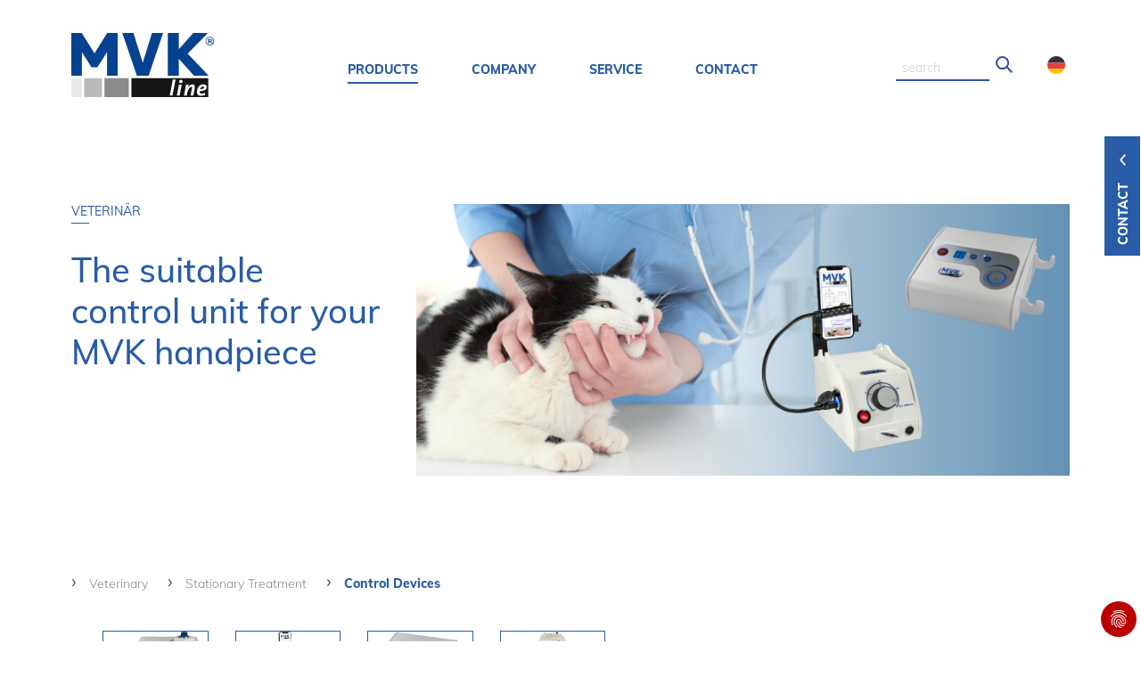

--- FILE ---
content_type: text/html; charset=utf-8
request_url: https://www.mvk-line.de/en/veterinary/stationary-treatment/control-devices.html
body_size: 27643
content:
<!DOCTYPE html>
<html lang="en-US">
<head>

<meta charset="utf-8">
<!-- 
	This website is powered by TYPO3 - inspiring people to share!
	TYPO3 is a free open source Content Management Framework initially created by Kasper Skaarhoj and licensed under GNU/GPL.
	TYPO3 is copyright 1998-2026 of Kasper Skaarhoj. Extensions are copyright of their respective owners.
	Information and contribution at https://typo3.org/
-->




<meta name="generator" content="TYPO3 CMS" />
<meta name="viewport" content="width=device-width, initial-scale=1.0" />
<meta name="twitter:card" content="summary" />


<link rel="stylesheet" type="text/css" href="/typo3temp/assets/compressed/merged-b176e900a383e601043c3db5217e2e3a-f8f668eca80fdf82baf9ac91653550b5.css.gzip?1768354269" media="all">



<script src="/typo3temp/assets/compressed/merged-1078d2824a5bc6a15af798a546826d7d-cc97731b0ccfa72b327a3bee65383284.js.gzip?1697989999"></script>


<script src="/Assets/Resources/Public/JavaScript/vendor/jquery-3.4.1.min.js" type="text/javascript"></script><title>Control Devices</title><script data-ignore="1" data-cookieconsent="statistics" type="text/plain"></script>
  <!-- Global site tag (gtag.js) - Google Analytics -->
  <script data-ignore="1" data-cookieconsent="statistics" async data-src="https://www.googletagmanager.com/gtag/js?id=UA-188232964-2"></script>

  <script data-ignore="1" data-cookieconsent="statistics" type="text/plain">
    window.dataLayer = window.dataLayer || [];
    function gtag(){dataLayer.push(arguments);}
    gtag('js', new Date());
    gtag('config', 'UA-188232964-2');
  </script>
<link rel="canonical" href="https://www.mvk-line.de/en/veterinary/stationary-treatment/control-devices.html"/>

<link rel="alternate" hreflang="de-DE" href="https://www.mvk-line.de/veterinary/stationaere-behandlung/steuergeraete.html"/>
<link rel="alternate" hreflang="en-US" href="https://www.mvk-line.de/en/veterinary/stationary-treatment/control-devices.html"/>
<link rel="alternate" hreflang="x-default" href="https://www.mvk-line.de/veterinary/stationaere-behandlung/steuergeraete.html"/>
</head>
<body id="pid806" class="be- rpid879 level4 currentpage-has-subpages">

<div xmlns:v="http://typo3.org/ns/FluidTYPO3/Vhs/ViewHelpers" xmlns:f="http://typo3.org/ns/fluid/ViewHelpers"></div>

<ul class="handymenu">
	<nav class="">
	<div>
		<div class="logospalte col-10 col-sm-10 col-md-2 col-lg-4 col-xl-4 desktop ">
			<a href="/">
				
<div id="c7826" class="frame frame-default frame-type-image frame-layout-0"><a id="c7870"></a><div class="ce-image ce-center ce-above"><div class="ce-gallery" data-ce-columns="1" data-ce-images="1"><div class="ce-outer"><div class="ce-inner"><div class="ce-row"><div class="ce-column"><figure class="image"><img class="image-embed-item" src="/fileadmin/Template/Resources/Public/Images/MVK-Logo-gross.svg" width="160" height="72" alt="" /></figure></div></div></div></div></div></div></div>


			</a>
			<div class="close"></div>
		</div>
		<ul class="mobnav">
			
				
					
							<li class="navi-item">
								 <div data-linknumber="0">
									<span class="level-0-nonlink">Products</span>
								</div>

								<!--Erste Megamenu Ebene -->
								<div class="level-1" >
									<div class="container">
										<div class="row">
											<div class="col-12 col-sm-12 col-md-12 col-lg-12 col-xl-12">
												
													
														
																<div class="level-1-wrap">
																	<span class="level-1-nonlink"><a class="" href="/en/dental.html">Dental</a></span>
																	<div class="level-2" >
																		
																					
																						
																								<div class="ebene-2-mitsub-wrap">
																								<span class="level-2-nonlink"><a class="" href="/en/dental/handpieces.html">Handpieces</a></span>
																										<div class="level-3" >
																											
																														
																															
																																	<a class="level-3-link " href="/en/dental/handpieces/m1-the-allrounder.html">M1: The Allrounder</a>
																																
																														
																															
																																	<a class="level-3-link " href="/en/dental/handpieces/m3-the-fine.html">M3: The Fine</a>
																																
																														
																															
																																	<a class="level-3-link " href="/en/dental/handpieces/m5-the-special.html">M5: The Special</a>
																																
																														
																															
																																	<a class="level-3-link " href="/en/dental/handpieces/m7-the-strong.html">M7: The Strong</a>
																																
																														
																															
																																	<span class="level-3-nonlink"><i class="ico"></i><a href="/en/dental/handpieces/accessories.html">Accessories</a></span>
																																	<div class="level-4">
																																		
																																					
																																						
																																								<span class="level-4-nonlink"><i class="ico"></i><a href="">Collets</a></span>
																																								<div class="level-5">
																																									
																																												
																																													
																																															<span class="level-5-nonlink"><i class="ico"></i><a  href="/en/dental/handpieces/accessories/collets/m1-m3-m7.html">M1 / M3 / M7</a></span>
																																															<div class="level-6">
																																																
																																																			
																																																				
																																																						<a class="level-6-link " href="/en/dental/handpieces/accessories/collets/m1-m3-m7/16-mm.html">1.6 mm</a>
																																																					
																																																			
																																																				
																																																						<a class="level-6-link " href="/en/dental/handpieces/accessories/collets/m1-m3-m7/235-mm.html">2.35 mm</a>
																																																					
																																																			
																																																				
																																																						<a class="level-6-link " href="/en/dental/handpieces/accessories/collets/m1-m3-m7/3-mm.html">3 mm</a>
																																																					
																																																			
																																																				
																																																						<a class="level-6-link " href="/en/dental/handpieces/accessories/collets/m1-m3-m7/18-3175-mm.html">1/8&quot; = 3.175 mm</a>
																																																					
																																																			
																																																
																																															</div>
																																														
																																												
																																									
																																								</div>
																																							
																																					
																																						
																																								<span class="level-4-nonlink"><i class="ico"></i><a href="">Collet Tools</a></span>
																																								<div class="level-5">
																																									
																																												
																																													
																																															<a class="level-5-link " href="/en/dental/handpieces/accessories/collet-tools/collet-wrench.html">Collet Wrench</a>
																																														
																																												
																																													
																																															<a class="level-5-link " href="/en/dental/handpieces/accessories/collet-tools/locking-wrench.html">Locking Wrench</a>
																																														
																																												
																																									
																																								</div>
																																							
																																					
																																						
																																								<a class="level-4-link " href="/en/dental/handpieces/accessories/handpiece-holder.html">handpiece holder</a>
																																							
																																					
																																		
																																	</div>

																																
																														
																											
																										</div>
																								</div>
																							
																					
																						
																								<div class="ebene-2-mitsub-wrap">
																								<span class="level-2-nonlink"><a class="" href="/en/dental/control-devices.html">Control Devices</a></span>
																										<div class="level-3" >
																											
																														
																															
																																	<span class="level-3-nonlink"><i class="ico"></i><a href="/en/dental/control-devices/table-control-devices.html">Table Control Devices</a></span>
																																	<div class="level-4">
																																		
																																					
																																						
																																								<span class="level-4-nonlink"><i class="ico"></i><a href="">TK-1</a></span>
																																								<div class="level-5">
																																									
																																												
																																													
																																															<a class="level-5-link " href="/en/dental/control-devices/table-control-devices/tk-1/tk1.html">TK1</a>
																																														
																																												
																																													
																																															<a class="level-5-link " href="/en/dental/control-devices/table-control-devices/tk-1/tk1p-kit.html">TK1P-Kit</a>
																																														
																																												
																																													
																																															<span class="level-5-nonlink"><i class="ico"></i><a  href="/en/dental/control-devices/table-control-devices/tk-1/tk1-accessories.html">TK1 accessories</a></span>
																																															<div class="level-6">
																																																
																																																			
																																																				
																																																						<a class="level-6-link " href="/en/dental/control-devices/table-control-devices/tk-1/tk1-accessories/led-light.html">LED-light</a>
																																																					
																																																			
																																																				
																																																						<a class="level-6-link " href="/en/dental/control-devices/table-control-devices/tk-1/tk1-accessories/mobile-phone-holder.html">mobile phone holder</a>
																																																					
																																																			
																																																
																																															</div>
																																														
																																												
																																									
																																								</div>
																																							
																																					
																																						
																																								<a class="level-4-link " href="/en/dental/control-devices/table-control-devices/mvt-2.html">MVT-2</a>
																																							
																																					
																																						
																																								<a class="level-4-link " href="/en/dental/control-devices/table-control-devices/each-boy.html">Each-Boy</a>
																																							
																																					
																																		
																																	</div>

																																
																														
																															
																																	<span class="level-3-nonlink"><i class="ico"></i><a href="/en/dental/control-devices/knee-control-devices.html">Knee Control Devices</a></span>
																																	<div class="level-4">
																																		
																																					
																																						
																																								<a class="level-4-link " href="/en/dental/control-devices/knee-control-devices/mvk2.html">MVK2</a>
																																							
																																					
																																		
																																	</div>

																																
																														
																															
																																	<span class="level-3-nonlink"><i class="ico"></i><a href="/en/dental/control-devices/foot-control-devices.html">Foot Control Devices</a></span>
																																	<div class="level-4">
																																		
																																					
																																						
																																								<a class="level-4-link " href="/en/dental/control-devices/foot-control-devices/mvf2.html">MVF2</a>
																																							
																																					
																																		
																																	</div>

																																
																														
																															
																																	<span class="level-3-nonlink"><i class="ico"></i><a href="/en/dental/control-devices/foot-controls.html">Foot Controls</a></span>
																																	<div class="level-4">
																																		
																																					
																																						
																																								<a class="level-4-link " href="/en/dental/control-devices/foot-controls/fsm-1.html">FSM-1</a>
																																							
																																					
																																						
																																								<a class="level-4-link " href="/en/dental/control-devices/foot-controls/vfs-2.html">VFS-2</a>
																																							
																																					
																																		
																																	</div>

																																
																														
																											
																										</div>
																								</div>
																							
																					
																						
																								<div class="ebene-2-mitsub-wrap">
																								<span class="level-2-nonlink"><a class="" href="/en/dental/battery-devices.html">Battery Devices</a></span>
																										<div class="level-3" >
																											
																														
																															
																																	<a class="level-3-link " href="/en/dental/battery-devices/pa-1.html">PA-1</a>
																																
																														
																															
																																	<span class="level-3-nonlink"><i class="ico"></i><a href="/en/dental/battery-devices/handpieces.html">Handpieces</a></span>
																																	<div class="level-4">
																																		
																																					
																																						
																																								<a class="level-4-link " href="/en/dental/battery-devices/handpieces/m3p.html">M3P</a>
																																							
																																					
																																						
																																								<a class="level-4-link " href="/en/dental/battery-devices/handpieces/m5p.html">M5P</a>
																																							
																																					
																																						
																																								<span class="level-4-nonlink"><i class="ico"></i><a href="">Accessories</a></span>
																																								<div class="level-5">
																																									
																																												
																																													
																																															<span class="level-5-nonlink"><i class="ico"></i><a  href="/en/dental/battery-devices/handpieces/accessories/collets.html">Collets</a></span>
																																															<div class="level-6">
																																																
																																																			
																																																				
																																																						<span class="level-6-nonlink"><i class="ico"></i><a  href="/en/dental/battery-devices/handpieces/accessories/collets/m3p.html">M3P</a></span>
																																																						<div class="level-7">
																																																							
																																																										
																																																											
																																																													<a class="level-7-link " href="/en/dental/battery-devices/handpieces/accessories/collets/m3p/16-mm.html">1.6 mm</a>
																																																												
																																																										
																																																											
																																																													<a class="level-7-link " href="/en/dental/battery-devices/handpieces/accessories/collets/m3p/235-mm.html">2.35 mm</a>
																																																												
																																																										
																																																											
																																																													<a class="level-7-link " href="/en/dental/battery-devices/handpieces/accessories/collets/m3p/3-mm.html">3 mm</a>
																																																												
																																																										
																																																											
																																																													<a class="level-7-link " href="/en/dental/battery-devices/handpieces/accessories/collets/m3p/18-3175-mm.html">1/8&quot; = 3.175 mm</a>
																																																												
																																																										
																																																							
																																																						</div>
																																																					
																																																			
																																																
																																															</div>
																																														
																																												
																																													
																																															<span class="level-5-nonlink"><i class="ico"></i><a  href="/en/dental/battery-devices/handpieces/accessories/collet-tools.html">Collet Tools</a></span>
																																															<div class="level-6">
																																																
																																																			
																																																				
																																																						<a class="level-6-link " href="/en/dental/battery-devices/handpieces/accessories/collet-tools/collet-wrench.html">Collet Wrench</a>
																																																					
																																																			
																																																
																																															</div>
																																														
																																												
																																									
																																								</div>
																																							
																																					
																																		
																																	</div>

																																
																														
																															
																																	<a class="level-3-link " href="/en/dental/battery-devices/pa-1-set.html">PA-1 Set</a>
																																
																														
																											
																										</div>
																								</div>
																							
																					
																						
																								<div class="ebene-2-mitsub-wrap">
																								<span class="level-2-nonlink"><a class="" href="/en/dental/high-speed-grinding-turbines.html">High-Speed Grinding Turbines</a></span>
																										<div class="level-3" >
																											
																														
																															
																																	<a class="level-3-link " href="/en/dental/high-speed-grinding-turbines/lt-2.html">LT-2</a>
																																
																														
																															
																																	<a class="level-3-link " href="/en/dental/high-speed-grinding-turbines/lta-4-aqua-tech.html">LTA-4 Aqua-Tech</a>
																																
																														
																															
																																	<span class="level-3-nonlink"><i class="ico"></i><a href="/en/dental/high-speed-grinding-turbines/accessories.html">Accessories</a></span>
																																	<div class="level-4">
																																		
																																					
																																						
																																								<a class="level-4-link " href="/en/dental/high-speed-grinding-turbines/accessories/water-collection-tank.html">Water Collection Tank</a>
																																							
																																					
																																						
																																								<a class="level-4-link " href="/en/dental/high-speed-grinding-turbines/accessories/splash-guard-tank.html">Splash Guard Tank</a>
																																							
																																					
																																						
																																								<a class="level-4-link " href="/en/dental/high-speed-grinding-turbines/accessories/turbine-oil.html">Turbine Oil</a>
																																							
																																					
																																		
																																	</div>

																																
																														
																											
																										</div>
																								</div>
																							
																					
																						
																								<div class="ebene-2-mitsub-wrap">
																								<span class="level-2-nonlink"><a class="" href="/en/dental/milling-machines.html">Milling Machines</a></span>
																										<div class="level-3" >
																											
																														
																															
																																	<a class="level-3-link " href="/en/dental/milling-machines/fg-1.html">FG-1</a>
																																
																														
																															
																																	<a class="level-3-link " href="/en/dental/milling-machines/fg-2.html">FG-2</a>
																																
																														
																															
																																	<a class="level-3-link " href="/en/dental/milling-machines/fm-4.html">FM-4</a>
																																
																														
																															
																																	<span class="level-3-nonlink"><i class="ico"></i><a href="/en/dental/milling-machines/accessories.html">Accessories</a></span>
																																	<div class="level-4">
																																		
																																					
																																						
																																								<a class="level-4-link " href="/en/dental/milling-machines/accessories/armrest.html">Armrest</a>
																																							
																																					
																																						
																																								<a class="level-4-link " href="/en/dental/milling-machines/accessories/parallelometer.html">Parallelometer</a>
																																							
																																					
																																						
																																								<a class="level-4-link " href="/en/dental/milling-machines/accessories/milling-oil.html">Milling Oil</a>
																																							
																																					
																																		
																																	</div>

																																
																														
																											
																										</div>
																								</div>
																							
																					
																						
																								<div class="ebene-2-mitsub-wrap">
																								<span class="level-2-nonlink"><a class="" href="/en/dental/laboratory-devices.html">Laboratory Devices</a></span>
																										<div class="level-3" >
																											
																														
																															
																																	<span class="level-3-nonlink"><i class="ico"></i><a href="/en/dental/laboratory-devices/vibrators.html">Vibrators</a></span>
																																	<div class="level-4">
																																		
																																					
																																						
																																								<a class="level-4-link " href="/en/dental/laboratory-devices/vibrators/r1.html">R1</a>
																																							
																																					
																																						
																																								<a class="level-4-link " href="/en/dental/laboratory-devices/vibrators/r2.html">R2</a>
																																							
																																					
																																						
																																								<a class="level-4-link " href="/en/dental/laboratory-devices/vibrators/r3.html">R3</a>
																																							
																																					
																																		
																																	</div>

																																
																														
																															
																																	<span class="level-3-nonlink"><i class="ico"></i><a href="/en/dental/laboratory-devices/wet-model-trimmer.html">Wet Model Trimmer</a></span>
																																	<div class="level-4">
																																		
																																					
																																						
																																								<a class="level-4-link " href="/en/dental/laboratory-devices/wet-model-trimmer/water-model-trimmer.html">Water Model Trimmer</a>
																																							
																																					
																																						
																																								<span class="level-4-nonlink"><i class="ico"></i><a href="">Accessories</a></span>
																																								<div class="level-5">
																																									
																																												
																																													
																																															<a class="level-5-link " href="/en/dental/laboratory-devices/wet-model-trimmer/accessories/carbide-grinding-wheel.html">Carbide Grinding Wheel</a>
																																														
																																												
																																													
																																															<a class="level-5-link " href="/en/dental/laboratory-devices/wet-model-trimmer/accessories/diamond-grinding-wheel.html">Diamond Grinding Wheel</a>
																																														
																																												
																																									
																																								</div>
																																							
																																					
																																		
																																	</div>

																																
																														
																															
																																	<span class="level-3-nonlink"><i class="ico"></i><a href="/en/dental/laboratory-devices/sandplaster.html">Sandplaster</a></span>
																																	<div class="level-4">
																																		
																																					
																																						
																																								<a class="level-4-link " href="/en/dental/laboratory-devices/sandplaster/sg-1.html">SG-1</a>
																																							
																																					
																																						
																																								<a class="level-4-link " href="/en/dental/laboratory-devices/sandplaster/sg-2.html">SG-2</a>
																																							
																																					
																																						
																																								<a class="level-4-link " href="/en/dental/laboratory-devices/sandplaster/sg-3.html">SG-3</a>
																																							
																																					
																																						
																																								<span class="level-4-nonlink"><i class="ico"></i><a href="">Accessories</a></span>
																																								<div class="level-5">
																																									
																																												
																																													
																																															<span class="level-5-nonlink"><i class="ico"></i><a  href="/en/dental/laboratory-devices/sandplaster/accessories/nozzles.html">Nozzles</a></span>
																																															<div class="level-6">
																																																
																																																			
																																																				
																																																						<a class="level-6-link " href="/en/dental/laboratory-devices/sandplaster/accessories/nozzles/08-mm.html">0.8 mm</a>
																																																					
																																																			
																																																				
																																																						<a class="level-6-link " href="/en/dental/laboratory-devices/sandplaster/accessories/nozzles/10-mm.html">1.0 mm</a>
																																																					
																																																			
																																																				
																																																						<a class="level-6-link " href="/en/dental/laboratory-devices/sandplaster/accessories/nozzles/12-mm.html">1.2 mm</a>
																																																					
																																																			
																																																				
																																																						<a class="level-6-link " href="/en/dental/laboratory-devices/sandplaster/accessories/nozzles/15-mm.html">1.5 mm</a>
																																																					
																																																			
																																																				
																																																						<a class="level-6-link " href="/en/dental/laboratory-devices/sandplaster/accessories/nozzles/40-mm.html">4.0 mm</a>
																																																					
																																																			
																																																
																																															</div>
																																														
																																												
																																													
																																															<a class="level-5-link " href="/en/dental/laboratory-devices/sandplaster/accessories/rubber-gloves.html">Rubber Gloves</a>
																																														
																																												
																																													
																																															<span class="level-5-nonlink"><i class="ico"></i><a  href="/en/dental/laboratory-devices/sandplaster/accessories/sandblasting-granulate.html">Sandblasting Granulate</a></span>
																																															<div class="level-6">
																																																
																																																			
																																																				
																																																						<a class="level-6-link " href="/en/dental/laboratory-devices/sandplaster/accessories/sandblasting-granulate/gold-shyne.html">GOLD SHYNE</a>
																																																					
																																																			
																																																				
																																																						<a class="level-6-link " href="/en/dental/laboratory-devices/sandplaster/accessories/sandblasting-granulate/aluminium-oxide.html">ALUMINIUM OXIDE</a>
																																																					
																																																			
																																																
																																															</div>
																																														
																																												
																																									
																																								</div>
																																							
																																					
																																		
																																	</div>

																																
																														
																															
																																	<span class="level-3-nonlink"><i class="ico"></i><a href="/en/dental/laboratory-devices/dust-extraction-systems.html">Dust Extraction Systems</a></span>
																																	<div class="level-4">
																																		
																																					
																																						
																																								<a class="level-4-link " href="/en/dental/laboratory-devices/dust-extraction-systems/silent-compact-sc-1.html">AS-1A</a>
																																							
																																					
																																						
																																								<span class="level-4-nonlink"><i class="ico"></i><a href="">Accessories</a></span>
																																								<div class="level-5">
																																									
																																												
																																													
																																															<a class="level-5-link " href="/en/dental/laboratory-devices/dust-extraction-systems/accessories/led-grinding-box.html">LED Grinding Box</a>
																																														
																																												
																																													
																																															<a class="level-5-link " href="/en/dental/laboratory-devices/dust-extraction-systems/accessories/exhaust-funnel.html">Exhaust Funnel</a>
																																														
																																												
																																									
																																								</div>
																																							
																																					
																																		
																																	</div>

																																
																														
																															
																																	<span class="level-3-nonlink"><i class="ico"></i><a href="/en/dental/laboratory-devices/steam-jet-unit.html">Steam jet unit</a></span>
																																	<div class="level-4">
																																		
																																					
																																						
																																								<a class="level-4-link " href="/en/dental/laboratory-devices/steam-jet-unit/silver-steamy-5.html">Silver STEAMY 5</a>
																																							
																																					
																																		
																																	</div>

																																
																														
																											
																										</div>
																								</div>
																							
																					
																						
																								<div class="ebene-2-mitsub-wrap">
																								<span class="level-2-nonlink"><a class="" href="/en/dental/test-devices.html">Test Devices</a></span>
																										<div class="level-3" >
																											
																														
																															
																																	<a class="level-3-link " href="/en/dental/test-devices/prbm-3.html">PRBM-3</a>
																																
																														
																															
																																	<a class="level-3-link " href="/en/dental/test-devices/prbm-3wt.html">PRBM-3WT</a>
																																
																														
																											
																										</div>
																								</div>
																							
																					
																						
																								<a class="level-2-link " href="/en/dental/dental-furniture.html">Dental Furniture</a>
																							
																					
																						
																								<div class="ebene-2-mitsub-wrap">
																								<span class="level-2-nonlink"><a class="" href="/en/dental/rotating-tools.html">Rotating Tools</a></span>
																										<div class="level-3" >
																											
																														
																															
																																	<a class="level-3-link " href="/en/dental/rotating-tools/model-casting.html">Model Casting</a>
																																
																														
																															
																																	<a class="level-3-link " href="/en/dental/rotating-tools/ceramic.html">Ceramic</a>
																																
																														
																															
																																	<a class="level-3-link " href="/en/dental/rotating-tools/plaster.html">Plaster</a>
																																
																														
																															
																																	<a class="level-3-link " href="/en/dental/rotating-tools/plastics.html">Plastics</a>
																																
																														
																															
																																	<a class="level-3-link " href="/en/dental/rotating-tools/precious-metal.html">Precious Metal</a>
																																
																														
																															
																																	<a class="level-3-link " href="/en/dental/rotating-tools/parallel-milling-technology.html">Parallel Milling Technology</a>
																																
																														
																															
																																	<a class="level-3-link " href="/en/dental/rotating-tools/conical-milling-technology.html">Conical Milling Technology</a>
																																
																														
																															
																																	<a class="level-3-link " href="/en/dental/rotating-tools/polishers.html">Polishers</a>
																																
																														
																															
																																	<a class="level-3-link " href="/en/dental/rotating-tools/zircon.html">Zircon</a>
																																
																														
																															
																																	<a class="level-3-link " href="/en/dental/rotating-tools/titan.html">Titan</a>
																																
																														
																											
																										</div>
																								</div>
																							
																					
																		
																	</div>
																</div>
															
													
														
																<div class="level-1-wrap">
																	<span class="level-1-nonlink"><a class="" href="/en/industry.html">Industry</a></span>
																	<div class="level-2" >
																		
																					
																						
																								<div class="ebene-2-mitsub-wrap">
																								<span class="level-2-nonlink"><a class="" href="/en/industry/handpieces.html">Handpieces</a></span>
																										<div class="level-3" >
																											
																														
																															
																																	<a class="level-3-link " href="/en/industry/handpieces/m1-the-allrounder.html">M1: The Allrounder</a>
																																
																														
																															
																																	<a class="level-3-link " href="/en/industry/handpieces/m3-the-fine.html">M3: The Fine</a>
																																
																														
																															
																																	<a class="level-3-link " href="/en/industry/handpieces/m4-speedy.html">M4 Speedy</a>
																																
																														
																															
																																	<a class="level-3-link " href="/en/industry/handpieces/m5-the-special.html">M5: The Special</a>
																																
																														
																															
																																	<a class="level-3-link " href="/en/industry/handpieces/m7-the-strong.html">M7: The Strong</a>
																																
																														
																															
																																	<a class="level-3-link " href="/en/industry/handpieces/m7l-the-long-professional.html">M7L: The Long Professional</a>
																																
																														
																															
																																	<a class="level-3-link " href="/en/industry/handpieces/m11-the-beefy.html">M11: The Beefy</a>
																																
																														
																															
																																	<a class="level-3-link " href="/en/industry/handpieces/m12-the-collet-pro.html">M12: The Collet Pro</a>
																																
																														
																															
																																	<a class="level-3-link " href="/en/industry/handpieces/m14-the-slim.html">M14: The Slim</a>
																																
																														
																															
																																	<a class="level-3-link " href="/en/industry/handpieces/m16-the-fast.html">M16: The Fast</a>
																																
																														
																															
																																	<a class="level-3-link " href="/en/industry/handpieces/wh-1-the-angle-pro-45.html">WH-1: The Angle Pro 45°</a>
																																
																														
																															
																																	<a class="level-3-link " href="/en/industry/handpieces/wh-1-the-angle-pro-90.html">WH-1: The Angle Pro 90°</a>
																																
																														
																															
																																	<a class="level-3-link " href="/en/industry/handpieces/wh-1l-the-long-angel-pro-90.html">WH-1L: The long Angel Pro 90°</a>
																																
																														
																															
																																	<span class="level-3-nonlink"><i class="ico"></i><a href="/en/industry/handpieces/accessories.html">Accessories</a></span>
																																	<div class="level-4">
																																		
																																					
																																						
																																								<span class="level-4-nonlink"><i class="ico"></i><a href="">Collets</a></span>
																																								<div class="level-5">
																																									
																																												
																																													
																																															<span class="level-5-nonlink"><i class="ico"></i><a  href="/en/industry/handpieces/accessories/collets/m1-m3-m7-m7l-m14-m16.html">M1, M3, M7, M7L, M14, M16</a></span>
																																															<div class="level-6">
																																																
																																																			
																																																				
																																																						<a class="level-6-link " href="/en/industry/handpieces/accessories/collets/m1-m3-m7-m7l-m14-m16/16-mm.html">1.6 mm</a>
																																																					
																																																			
																																																				
																																																						<a class="level-6-link " href="/en/industry/handpieces/accessories/collets/m1-m3-m7-m7l-m14-m16/235-mm.html">2.35 mm</a>
																																																					
																																																			
																																																				
																																																						<a class="level-6-link " href="/en/industry/handpieces/accessories/collets/m1-m3-m7-m7l-m14-m16/3-mm.html">3 mm</a>
																																																					
																																																			
																																																				
																																																						<a class="level-6-link " href="/en/industry/handpieces/accessories/collets/m1-m3-m7-m7l-m14-m16/18-3175-mm.html">1/8&quot; = 3.175 mm</a>
																																																					
																																																			
																																																
																																															</div>
																																														
																																												
																																													
																																															<span class="level-5-nonlink"><i class="ico"></i><a  href="/en/industry/handpieces/accessories/collets/m11-m12.html">M11 / M12</a></span>
																																															<div class="level-6">
																																																
																																																			
																																																				
																																																						<a class="level-6-link " href="/en/industry/handpieces/accessories/collets/m11-m12/235-mm.html">2.35 mm</a>
																																																					
																																																			
																																																				
																																																						<a class="level-6-link " href="/en/industry/handpieces/accessories/collets/m11-m12/3-mm.html">3 mm</a>
																																																					
																																																			
																																																				
																																																						<a class="level-6-link " href="/en/industry/handpieces/accessories/collets/m11-m12/18-3175-mm.html">1/8&quot; = 3.175 mm</a>
																																																					
																																																			
																																																				
																																																						<a class="level-6-link " href="/en/industry/handpieces/accessories/collets/m11-m12/6-mm.html">6 mm</a>
																																																					
																																																			
																																																				
																																																						<a class="level-6-link " href="/en/industry/handpieces/accessories/collets/m11-m12/14-635-mm.html">1/4&quot; = 6.35 mm</a>
																																																					
																																																			
																																																
																																															</div>
																																														
																																												
																																													
																																															<span class="level-5-nonlink"><i class="ico"></i><a  href="/en/industry/handpieces/accessories/collets/wh-1-4590.html">WH-1 45°/90°</a></span>
																																															<div class="level-6">
																																																
																																																			
																																																				
																																																						<a class="level-6-link " href="/en/industry/handpieces/accessories/collets/wh-1-4590/16-mm.html">1.6 mm</a>
																																																					
																																																			
																																																				
																																																						<a class="level-6-link " href="/en/industry/handpieces/accessories/collets/wh-1-4590/235-mm.html">2.35 mm</a>
																																																					
																																																			
																																																				
																																																						<a class="level-6-link " href="/en/industry/handpieces/accessories/collets/wh-1-4590/3-mm.html">3 mm</a>
																																																					
																																																			
																																																				
																																																						<a class="level-6-link " href="/en/industry/handpieces/accessories/collets/wh-1-4590/18-3175-mm.html">1/8&quot; = 3.175 mm</a>
																																																					
																																																			
																																																
																																															</div>
																																														
																																												
																																									
																																								</div>
																																							
																																					
																																						
																																								<span class="level-4-nonlink"><i class="ico"></i><a href="">Collet Tools</a></span>
																																								<div class="level-5">
																																									
																																												
																																													
																																															<a class="level-5-link " href="/en/industry/handpieces/accessories/collet-tools/collet-wrench.html">Collet Wrench</a>
																																														
																																												
																																													
																																															<a class="level-5-link " href="/en/industry/handpieces/accessories/collet-tools/collet-wrench-set-45-90.html">Collet Wrench Set 45° / 90</a>
																																														
																																												
																																													
																																															<a class="level-5-link " href="/en/industry/handpieces/accessories/collet-tools/locking-wrench.html">Locking Wrench</a>
																																														
																																												
																																													
																																															<a class="level-5-link " href="/en/industry/handpieces/accessories/collet-tools/collet-holding-tool-set-m11-m12.html">Collet Holding Tool Set M11 / M12</a>
																																														
																																												
																																									
																																								</div>
																																							
																																					
																																						
																																								<a class="level-4-link " href="/en/industry/handpieces/accessories/handpiece-holder.html">handpiece holder</a>
																																							
																																					
																																		
																																	</div>

																																
																														
																															
																																	<span class="level-3-nonlink"><i class="ico"></i><a href="/en/industry/handpieces/technical-handpieces.html">Technical Handpieces</a></span>
																																	<div class="level-4">
																																		
																																					
																																						
																																								<a class="level-4-link " href="/en/industry/handpieces/technical-handpieces/m8.html">M8</a>
																																							
																																					
																																						
																																								<a class="level-4-link " href="/en/industry/handpieces/technical-handpieces/m8ws.html">M8WS</a>
																																							
																																					
																																						
																																								<a class="level-4-link " href="/en/industry/handpieces/technical-handpieces/m8ws-rs.html">M8WS-RS</a>
																																							
																																					
																																		
																																	</div>

																																
																														
																											
																										</div>
																								</div>
																							
																					
																						
																								<div class="ebene-2-mitsub-wrap">
																								<span class="level-2-nonlink"><a class="" href="/en/industry/control-devices.html">Control Devices</a></span>
																										<div class="level-3" >
																											
																														
																															
																																	<a class="level-3-link " href="/en/industry/control-devices/tk1.html">TK1</a>
																																
																														
																															
																																	<a class="level-3-link " href="/en/industry/control-devices/tk1p-set.html">TK1P Set</a>
																																
																														
																															
																																	<a class="level-3-link " href="/en/industry/control-devices/mvt-12.html">MVT-1/2</a>
																																
																														
																															
																																	<a class="level-3-link " href="/en/industry/control-devices/mvt-6.html">MVT-6</a>
																																
																														
																															
																																	<span class="level-3-nonlink"><i class="ico"></i><a href="/en/industry/control-devices/accessories.html">Accessories</a></span>
																																	<div class="level-4">
																																		
																																					
																																						
																																								<span class="level-4-nonlink"><i class="ico"></i><a href="">Foot Controls</a></span>
																																								<div class="level-5">
																																									
																																												
																																													
																																															<a class="level-5-link " href="/en/industry/control-devices/accessories/foot-controls/fsm-1.html">FSM-1</a>
																																														
																																												
																																													
																																															<a class="level-5-link " href="/en/industry/control-devices/accessories/foot-controls/vfs-1.html">VFS-1</a>
																																														
																																												
																																													
																																															<a class="level-5-link " href="/en/index.html">VFS-2</a>
																																														
																																												
																																									
																																								</div>
																																							
																																					
																																						
																																								<a class="level-4-link " href="/en/industry/control-devices/accessories/led-lamp.html">LED lamp</a>
																																							
																																					
																																						
																																								<a class="level-4-link " href="/en/industry/control-devices/accessories/mobile-phone-holder.html">Mobile phone holder</a>
																																							
																																					
																																						
																																								<a class="level-4-link " href="/en/industry/control-devices/accessories/tool-wrench-tray.html">Tool wrench tray</a>
																																							
																																					
																																						
																																								<a class="level-4-link " href="/en/industry/control-devices/accessories/tool-tray.html">Tool tray</a>
																																							
																																					
																																		
																																	</div>

																																
																														
																											
																										</div>
																								</div>
																							
																					
																						
																								<div class="ebene-2-mitsub-wrap">
																								<span class="level-2-nonlink"><a class="" href="/en/industry/battery-devices.html">Battery Devices</a></span>
																										<div class="level-3" >
																											
																														
																															
																																	<span class="level-3-nonlink"><i class="ico"></i><a href="/en/industry/battery-devices/pa-1.html">PA-1</a></span>
																																	<div class="level-4">
																																		
																																					
																																						
																																								<a class="level-4-link " href="/en/industry/battery-devices/pa-1/pa-1.html">PA-1</a>
																																							
																																					
																																						
																																								<span class="level-4-nonlink"><i class="ico"></i><a href="">Handpieces</a></span>
																																								<div class="level-5">
																																									
																																												
																																													
																																															<a class="level-5-link " href="/en/industry/battery-devices/pa-1/handpieces/m3p.html">M3P</a>
																																														
																																												
																																													
																																															<a class="level-5-link " href="/en/industry/battery-devices/pa-1/handpieces/m5p.html">M5P</a>
																																														
																																												
																																													
																																															<a class="level-5-link " href="/en/industry/battery-devices/pa-1/handpieces/wh1p-45.html">WH1P 45°</a>
																																														
																																												
																																													
																																															<a class="level-5-link " href="/en/industry/battery-devices/pa-1/handpieces/wh1p-90.html">WH1P 90°</a>
																																														
																																												
																																													
																																															<span class="level-5-nonlink"><i class="ico"></i><a  href="/en/industry/battery-devices/pa-1/handpieces/accessories.html">Accessories</a></span>
																																															<div class="level-6">
																																																
																																																			
																																																				
																																																						<span class="level-6-nonlink"><i class="ico"></i><a  href="/en/industry/battery-devices/pa-1/handpieces/accessories/collets.html">Collets</a></span>
																																																						<div class="level-7">
																																																							
																																																										
																																																											
																																																													<span class="level-7-nonlink"><i class="ico"></i><a href="/en/industry/battery-devices/pa-1/handpieces/accessories/collets/m3p.html">M3P</a></span>
																																																													<div class="level-8">
																																																														
																																																																	
																																																																		
																																																																				<a class="level-8-link " href="/en/industry/battery-devices/pa-1/handpieces/accessories/collets/m3p/16-mm.html">1.6 mm</a>
																																																																			
																																																																	
																																																																		
																																																																				<a class="level-8-link " href="/en/industry/battery-devices/pa-1/handpieces/accessories/collets/m3p/235-mm.html">2.35 mm</a>
																																																																			
																																																																	
																																																																		
																																																																				<a class="level-8-link " href="/en/industry/battery-devices/pa-1/handpieces/accessories/collets/m3p/3-mm.html">3 mm</a>
																																																																			
																																																																	
																																																																		
																																																																				<a class="level-8-link " href="/en/industry/battery-devices/pa-1/handpieces/accessories/collets/m3p/18-3175-mm.html">1/8&quot; = 3.175 mm</a>
																																																																			
																																																																	
																																																														
																																																													</div>
																																																												
																																																										
																																																											
																																																													<span class="level-7-nonlink"><i class="ico"></i><a href="/en/industry/battery-devices/pa-1/handpieces/accessories/collets/wh-1p-4590.html">WH-1P 45°/90°</a></span>
																																																													<div class="level-8">
																																																														
																																																																	
																																																																		
																																																																				<a class="level-8-link " href="/en/industry/battery-devices/pa-1/handpieces/accessories/collets/wh-1p-4590/16-mm.html">1.6 mm</a>
																																																																			
																																																																	
																																																																		
																																																																				<a class="level-8-link " href="/en/industry/battery-devices/pa-1/handpieces/accessories/collets/wh-1p-4590/235-mm.html">2.35 mm</a>
																																																																			
																																																																	
																																																																		
																																																																				<a class="level-8-link " href="/en/industry/battery-devices/pa-1/handpieces/accessories/collets/wh-1p-4590/3-mm.html">3 mm</a>
																																																																			
																																																																	
																																																																		
																																																																				<a class="level-8-link " href="/en/industry/battery-devices/pa-1/handpieces/accessories/collets/wh-1p-4590/18-3175-mm.html">1/8&quot; = 3.175 mm</a>
																																																																			
																																																																	
																																																														
																																																													</div>
																																																												
																																																										
																																																							
																																																						</div>
																																																					
																																																			
																																																				
																																																						<span class="level-6-nonlink"><i class="ico"></i><a  href="/en/industry/battery-devices/pa-1/handpieces/accessories/collet-tools.html">Collet Tools</a></span>
																																																						<div class="level-7">
																																																							
																																																										
																																																											
																																																													<a class="level-7-link " href="/en/industry/battery-devices/pa-1/handpieces/accessories/collet-tools/collet-wrench.html">Collet Wrench</a>
																																																												
																																																										
																																																											
																																																													<a class="level-7-link " href="/en/industry/battery-devices/pa-1/handpieces/accessories/collet-tools/collet-wrench-set-45-90.html">Collet Wrench Set 45° / 90</a>
																																																												
																																																										
																																																							
																																																						</div>
																																																					
																																																			
																																																
																																															</div>
																																														
																																												
																																													
																																															<span class="level-5-nonlink"><i class="ico"></i><a  href="/en/industry/battery-devices/pa-1/handpieces/technical-handpieces.html">Technical Handpieces</a></span>
																																															<div class="level-6">
																																																
																																																			
																																																				
																																																						<a class="level-6-link " href="/en/industry/battery-devices/pa-1/handpieces/technical-handpieces/m8.html">M8</a>
																																																					
																																																			
																																																				
																																																						<a class="level-6-link " href="/en/industry/battery-devices/pa-1/handpieces/technical-handpieces/m8ws.html">M8WS</a>
																																																					
																																																			
																																																				
																																																						<a class="level-6-link " href="/en/industry/battery-devices/pa-1/handpieces/technical-handpieces/m8ws-rs.html">M8WS-RS</a>
																																																					
																																																			
																																																
																																															</div>
																																														
																																												
																																									
																																								</div>
																																							
																																					
																																						
																																								<a class="level-4-link " href="/en/industry/battery-devices/pa-1/pa-1-kit.html">PA-1 Kit</a>
																																							
																																					
																																		
																																	</div>

																																
																														
																															
																																	<span class="level-3-nonlink"><i class="ico"></i><a href="/en/industry/battery-devices/pa-2.html">PA-2</a></span>
																																	<div class="level-4">
																																		
																																					
																																						
																																								<a class="level-4-link " href="/en/industry/battery-devices/pa-2/pa-2.html">PA-2</a>
																																							
																																					
																																						
																																								<span class="level-4-nonlink"><i class="ico"></i><a href="">Accessories</a></span>
																																								<div class="level-5">
																																									
																																												
																																													
																																															<a class="level-5-link " href="/en/industry/battery-devices/pa-2/accessories/handpiece-holder.html">Handpiece holder</a>
																																														
																																												
																																									
																																								</div>
																																							
																																					
																																		
																																	</div>

																																
																														
																															
																																	<span class="level-3-nonlink"><i class="ico"></i><a href="/en/industry/battery-devices/airliner-one.html">Airliner-ONE</a></span>
																																	<div class="level-4">
																																		
																																					
																																						
																																								<a class="level-4-link " href="/en/industry/battery-devices/airliner-one/al-1.html">AL-1</a>
																																							
																																					
																																						
																																								<a class="level-4-link " href="/en/industry/battery-devices/airliner-one/al-2.html">AL-2</a>
																																							
																																					
																																						
																																								<a class="level-4-link " href="/en/industry/battery-devices/airliner-one/al-3.html">AL-3</a>
																																							
																																					
																																						
																																								<a class="level-4-link " href="/en/industry/battery-devices/airliner-one/al-4.html">AL-4</a>
																																							
																																					
																																						
																																								<span class="level-4-nonlink"><i class="ico"></i><a href="">Sets</a></span>
																																								<div class="level-5">
																																									
																																												
																																													
																																															<a class="level-5-link " href="/en/industry/battery-devices/airliner-one/sets/al-1-kit.html">AL-1 Kit</a>
																																														
																																												
																																													
																																															<a class="level-5-link " href="/en/industry/battery-devices/airliner-one/sets/al-2-kit.html">AL-2 Kit</a>
																																														
																																												
																																													
																																															<a class="level-5-link " href="/en/industry/battery-devices/airliner-one/sets/al-3-kit.html">AL-3  Kit</a>
																																														
																																												
																																													
																																															<a class="level-5-link " href="/en/industry/battery-devices/airliner-one/sets/al-4-kit.html">AL-4 Kit</a>
																																														
																																												
																																													
																																															<a class="level-5-link " href="/en/industry/battery-devices/airliner-one/sets/spot-facer-kit-al-1.html">Spot Facer Kit AL-1</a>
																																														
																																												
																																													
																																															<a class="level-5-link " href="/en/industry/battery-devices/airliner-one/sets/spot-facer-kit-elec-bonding-al-1.html">Spot Facer Kit ELEC BONDING AL-1</a>
																																														
																																												
																																									
																																								</div>
																																							
																																					
																																						
																																								<span class="level-4-nonlink"><i class="ico"></i><a href="">Accessories</a></span>
																																								<div class="level-5">
																																									
																																												
																																													
																																															<span class="level-5-nonlink"><i class="ico"></i><a  href="/en/industry/battery-devices/airliner-one/accessories/tools.html">Tools</a></span>
																																															<div class="level-6">
																																																
																																																			
																																																				
																																																						<a class="level-6-link " href="/en/industry/battery-devices/airliner-one/accessories/tools/countersink.html">Countersink</a>
																																																					
																																																			
																																																				
																																																						<a class="level-6-link " href="/en/industry/battery-devices/airliner-one/accessories/tools/coated-countersink.html">Coated Countersink</a>
																																																					
																																																			
																																																				
																																																						<a class="level-6-link " href="/en/industry/battery-devices/airliner-one/accessories/tools/diamond-coated-countersink.html">Diamond-Coated Countersink</a>
																																																					
																																																			
																																																				
																																																						<a class="level-6-link " href="/en/industry/battery-devices/airliner-one/accessories/tools/mass-point-sinker.html">Mass point Sinker</a>
																																																					
																																																			
																																																				
																																																						<a class="level-6-link " href="/en/industry/battery-devices/airliner-one/accessories/tools/backsink.html">Backsink</a>
																																																					
																																																			
																																																				
																																																						<span class="level-6-nonlink"><i class="ico"></i><a  href="/en/industry/battery-devices/airliner-one/accessories/tools/sanding-pads.html">Sanding Pads</a></span>
																																																						<div class="level-7">
																																																							
																																																										
																																																											
																																																													<a class="level-7-link " href="/en/industry/battery-devices/airliner-one/accessories/tools/sanding-pads/18mm.html">⌀ 18mm</a>
																																																												
																																																										
																																																											
																																																													<a class="level-7-link " href="/en/industry/battery-devices/airliner-one/accessories/tools/sanding-pads/30mm.html">⌀ 30mm</a>
																																																												
																																																										
																																																							
																																																						</div>
																																																					
																																																			
																																																				
																																																						<span class="level-6-nonlink"><i class="ico"></i><a  href="/en/industry/battery-devices/airliner-one/accessories/tools/abrasive-pad-holder.html">Abrasive Pad Holder</a></span>
																																																						<div class="level-7">
																																																							
																																																										
																																																											
																																																													<a class="level-7-link " href="/en/industry/battery-devices/airliner-one/accessories/tools/abrasive-pad-holder/18-mm.html">⌀ 18 mm</a>
																																																												
																																																										
																																																											
																																																													<a class="level-7-link " href="/en/industry/battery-devices/airliner-one/accessories/tools/abrasive-pad-holder/30-mm.html">⌀ 30 mm</a>
																																																												
																																																										
																																																							
																																																						</div>
																																																					
																																																			
																																																
																																															</div>
																																														
																																												
																																													
																																															<span class="level-5-nonlink"><i class="ico"></i><a  href="/en/industry/battery-devices/airliner-one/accessories/charging-stations.html">Charging Stations</a></span>
																																															<div class="level-6">
																																																
																																																			
																																																				
																																																						<a class="level-6-link " href="/en/industry/battery-devices/airliner-one/accessories/charging-stations/lino-1.html">LINO-1</a>
																																																					
																																																			
																																																				
																																																						<a class="level-6-link " href="/en/industry/battery-devices/airliner-one/accessories/charging-stations/lino-2.html">LINO-2</a>
																																																					
																																																			
																																																
																																															</div>
																																														
																																												
																																													
																																															<a class="level-5-link " href="/en/industry/battery-devices/airliner-one/accessories/lubricant-box.html">Lubricant Box</a>
																																														
																																												
																																													
																																															<span class="level-5-nonlink"><i class="ico"></i><a  href="/en/industry/battery-devices/airliner-one/accessories/collets.html">Collets</a></span>
																																															<div class="level-6">
																																																
																																																			
																																																				
																																																						<span class="level-6-nonlink"><i class="ico"></i><a  href="/en/industry/battery-devices/airliner-one/accessories/collets/airliner-one-45-90.html">Airliner-ONE 45° / 90°</a></span>
																																																						<div class="level-7">
																																																							
																																																										
																																																											
																																																													<a class="level-7-link " href="/en/industry/battery-devices/airliner-one/accessories/collets/airliner-one-45-90/16-mm.html">1.6 mm</a>
																																																												
																																																										
																																																											
																																																													<a class="level-7-link " href="/en/industry/battery-devices/airliner-one/accessories/collets/airliner-one-45-90/235-mm.html">2.35 mm</a>
																																																												
																																																										
																																																											
																																																													<a class="level-7-link " href="/en/industry/battery-devices/airliner-one/accessories/collets/airliner-one-45-90/3-mm.html">3 mm</a>
																																																												
																																																										
																																																											
																																																													<a class="level-7-link " href="/en/industry/battery-devices/airliner-one/accessories/collets/airliner-one-45-90/18-3175-mm.html">1/8&quot; = 3.175 mm</a>
																																																												
																																																										
																																																							
																																																						</div>
																																																					
																																																			
																																																
																																															</div>
																																														
																																												
																																													
																																															<span class="level-5-nonlink"><i class="ico"></i><a  href="/en/industry/battery-devices/airliner-one/accessories/tools-1.html">Tools</a></span>
																																															<div class="level-6">
																																																
																																																			
																																																				
																																																						<a class="level-6-link " href="/en/industry/battery-devices/airliner-one/accessories/tools/collet-wrench-set-45-90.html">Collet wrench Set 45° / 90</a>
																																																					
																																																			
																																																				
																																																						<a class="level-6-link " href="/en/industry/battery-devices/airliner-one/accessories/tools/collet-wrench-set-0.html">Collet Wrench Set 0°</a>
																																																					
																																																			
																																																
																																															</div>
																																														
																																												
																																									
																																								</div>
																																							
																																					
																																		
																																	</div>

																																
																														
																											
																										</div>
																								</div>
																							
																					
																						
																								<div class="ebene-2-mitsub-wrap">
																								<span class="level-2-nonlink"><a class="" href="/en/industry/high-speed-grinding-turbines.html">High-Speed Grinding Turbines</a></span>
																										<div class="level-3" >
																											
																														
																															
																																	<a class="level-3-link " href="/en/industry/high-speed-grinding-turbines/lt-2.html">LT-2</a>
																																
																														
																															
																																	<a class="level-3-link " href="/en/industry/high-speed-grinding-turbines/lta-4-aqua-tech.html">LTA-4 Aqua-Tech</a>
																																
																														
																															
																																	<a class="level-3-link " href="/en/industry/high-speed-grinding-turbines/lt-6.html">LT-6</a>
																																
																														
																															
																																	<span class="level-3-nonlink"><i class="ico"></i><a href="/en/industry/high-speed-grinding-turbines/accessories.html">Accessories</a></span>
																																	<div class="level-4">
																																		
																																					
																																						
																																								<a class="level-4-link " href="/en/industry/high-speed-grinding-turbines/accessories/water-collection-tank.html">Water Collection Tank</a>
																																							
																																					
																																						
																																								<a class="level-4-link " href="/en/industry/high-speed-grinding-turbines/accessories/splash-protection-box.html">Splash Protection Box</a>
																																							
																																					
																																						
																																								<a class="level-4-link " href="/en/industry/high-speed-grinding-turbines/accessories/turbine-oil.html">Turbine Oil</a>
																																							
																																					
																																						
																																								<span class="level-4-nonlink"><i class="ico"></i><a href="">LT-6 Accessories</a></span>
																																								<div class="level-5">
																																									
																																												
																																													
																																															<a class="level-5-link " href="/en/industry/high-speed-grinding-turbines/accessories/lt-6-accessories/tool-tray.html">Tool tray</a>
																																														
																																												
																																													
																																															<a class="level-5-link " href="/en/industry/high-speed-grinding-turbines/accessories/lt-6-accessories/led-lamp.html">LED-lamp</a>
																																														
																																												
																																													
																																															<a class="level-5-link " href="/en/industry/high-speed-grinding-turbines/accessories/lt-6-accessories/mobile-phone-holder.html">Mobile phone holder</a>
																																														
																																												
																																									
																																								</div>
																																							
																																					
																																		
																																	</div>

																																
																														
																											
																										</div>
																								</div>
																							
																					
																						
																								<div class="ebene-2-mitsub-wrap">
																								<span class="level-2-nonlink"><a class="" href="/en/industry/m20-industry-tool.html">M20 Industry Tool</a></span>
																										<div class="level-3" >
																											
																														
																															
																																	<a class="level-3-link " href="/en/industry/m20-industry-tool/m20-cnc.html">M20 CNC</a>
																																
																														
																															
																																	<a class="level-3-link " href="/en/industry/m20-industry-tool/control-device.html">Control Device</a>
																																
																														
																											
																										</div>
																								</div>
																							
																					
																						
																								<div class="ebene-2-mitsub-wrap">
																								<span class="level-2-nonlink"><a class="" href="/en/industry/table-drilling-station.html">Table Drilling Station</a></span>
																										<div class="level-3" >
																											
																														
																															
																																	<a class="level-3-link " href="/en/industry/table-drilling-station/drilling-tool-fm-4.html">Drilling Tool FM-4</a>
																																
																														
																															
																																	<a class="level-3-link " href="/en/industry/table-drilling-station/mvt-2.html">MVT-2</a>
																																
																														
																															
																																	<a class="level-3-link " href="/en/industry/table-drilling-station/drilling-table-fgtn-1.html">Drilling Table FGTN-1</a>
																																
																														
																															
																																	<span class="level-3-nonlink"><i class="ico"></i><a href="/en/industry/table-drilling-station/accessories.html">Accessories</a></span>
																																	<div class="level-4">
																																		
																																					
																																						
																																								<a class="level-4-link " href="/en/industry/table-drilling-station/accessories/parallelometer.html">Parallelometer</a>
																																							
																																					
																																						
																																								<a class="level-4-link " href="/en/industry/table-drilling-station/accessories/milling-oil.html">Milling Oil</a>
																																							
																																					
																																						
																																								<span class="level-4-nonlink"><i class="ico"></i><a href="">Collets</a></span>
																																								<div class="level-5">
																																									
																																												
																																													
																																															<span class="level-5-nonlink"><i class="ico"></i><a  href="/en/industry/table-drilling-station/accessories/collets/m1-m3-m7.html">M1 / M3 / M7</a></span>
																																															<div class="level-6">
																																																
																																																			
																																																				
																																																						<a class="level-6-link " href="/en/industry/table-drilling-station/accessories/collets/m1-m3-m7/16-mm.html">1.6 mm</a>
																																																					
																																																			
																																																				
																																																						<a class="level-6-link " href="/en/industry/table-drilling-station/accessories/collets/m1-m3-m7/235-mm.html">2.35 mm</a>
																																																					
																																																			
																																																				
																																																						<a class="level-6-link " href="/en/industry/table-drilling-station/accessories/collets/m1-m3-m7/3-mm.html">3 mm</a>
																																																					
																																																			
																																																				
																																																						<a class="level-6-link " href="/en/industry/table-drilling-station/accessories/collets/m1-m3-m7/18-3175-mm.html">1/8&quot; = 3.175 mm</a>
																																																					
																																																			
																																																
																																															</div>
																																														
																																												
																																									
																																								</div>
																																							
																																					
																																						
																																								<span class="level-4-nonlink"><i class="ico"></i><a href="">Collet Tools</a></span>
																																								<div class="level-5">
																																									
																																												
																																													
																																															<a class="level-5-link " href="/en/industry/table-drilling-station/accessories/collet-tools/collet-wrench.html">Collet Wrench</a>
																																														
																																												
																																									
																																								</div>
																																							
																																					
																																		
																																	</div>

																																
																														
																											
																										</div>
																								</div>
																							
																					
																						
																								<div class="ebene-2-mitsub-wrap">
																								<span class="level-2-nonlink"><a class="" href="/en/industry/extraction-systems.html">Extraction Systems</a></span>
																										<div class="level-3" >
																											
																														
																															
																																	<a class="level-3-link " href="/en/industry/extraction-systems/as-1a.html">AS-1A</a>
																																
																														
																															
																																	<span class="level-3-nonlink"><i class="ico"></i><a href="/en/industry/extraction-systems/accessories.html">Accessories</a></span>
																																	<div class="level-4">
																																		
																																					
																																						
																																								<a class="level-4-link " href="/en/industry/extraction-systems/accessories/silver-dusty.html">SILVER DUSTY</a>
																																							
																																					
																																						
																																								<a class="level-4-link " href="/en/industry/extraction-systems/accessories/led-grinding-box.html">LED Grinding Box</a>
																																							
																																					
																																						
																																								<a class="level-4-link " href="/en/industry/extraction-systems/accessories/suction-funnel.html">Suction Funnel</a>
																																							
																																					
																																		
																																	</div>

																																
																														
																											
																										</div>
																								</div>
																							
																					
																						
																								<div class="ebene-2-mitsub-wrap">
																								<span class="level-2-nonlink"><a class="" href="/en/industry/sandblaster.html">Sandblaster</a></span>
																										<div class="level-3" >
																											
																														
																															
																																	<a class="level-3-link " href="/en/industry/sandblaster/silver-sandy-2.html">Silver SANDY 2</a>
																																
																														
																															
																																	<a class="level-3-link " href="/en/industry/sandblaster/sg-1.html">SG-1</a>
																																
																														
																															
																																	<a class="level-3-link " href="/en/industry/sandblaster/sg-2.html">SG-2</a>
																																
																														
																															
																																	<a class="level-3-link " href="/en/industry/sandblaster/sg-3.html">SG-3</a>
																																
																														
																															
																																	<span class="level-3-nonlink"><i class="ico"></i><a href="/en/industry/sandblaster/accessories.html">Accessories</a></span>
																																	<div class="level-4">
																																		
																																					
																																						
																																								<span class="level-4-nonlink"><i class="ico"></i><a href="">Nozzles</a></span>
																																								<div class="level-5">
																																									
																																												
																																													
																																															<a class="level-5-link " href="/en/industry/sandblaster/accessories/nozzles/08-mm.html">0.8 mm</a>
																																														
																																												
																																													
																																															<a class="level-5-link " href="/en/industry/sandblaster/accessories/nozzles/10-mm.html">1.0 mm</a>
																																														
																																												
																																													
																																															<a class="level-5-link " href="/en/industry/sandblaster/accessories/nozzles/12-mm.html">1.2 mm</a>
																																														
																																												
																																													
																																															<a class="level-5-link " href="/en/industry/sandblaster/accessories/nozzles/15-mm.html">1.5 mm</a>
																																														
																																												
																																													
																																															<a class="level-5-link " href="/en/industry/sandblaster/accessories/nozzles/40-mm.html">4.0 mm</a>
																																														
																																												
																																									
																																								</div>
																																							
																																					
																																						
																																								<a class="level-4-link " href="/en/industry/sandblaster/accessories/rubber-gloves.html">Rubber Gloves</a>
																																							
																																					
																																						
																																								<span class="level-4-nonlink"><i class="ico"></i><a href="">Sandblasting Granulate</a></span>
																																								<div class="level-5">
																																									
																																												
																																													
																																															<a class="level-5-link " href="/en/industry/sandblaster/accessories/sandblasting-granulate/gold-shyne.html">GOLD SHYNE</a>
																																														
																																												
																																													
																																															<a class="level-5-link " href="/en/industry/sandblaster/accessories/sandblasting-granulate/aluminium-oxid.html">ALUMINIUM OXID</a>
																																														
																																												
																																									
																																								</div>
																																							
																																					
																																		
																																	</div>

																																
																														
																											
																										</div>
																								</div>
																							
																					
																						
																								<div class="ebene-2-mitsub-wrap">
																								<span class="level-2-nonlink"><a class="" href="/en/industry/steam-jet.html">Steam jet</a></span>
																										<div class="level-3" >
																											
																														
																															
																																	<a class="level-3-link " href="/en/industry/steam-jet/silver-steamy-5.html">Silver STEAMY 5</a>
																																
																														
																											
																										</div>
																								</div>
																							
																					
																						
																								<a class="level-2-link " href="/en/industry/industry-furniture.html">Industry Furniture</a>
																							
																					
																						
																								<div class="ebene-2-mitsub-wrap">
																								<span class="level-2-nonlink"><a class="" href="/en/industry/rotating-tools.html">Rotating Tools</a></span>
																										<div class="level-3" >
																											
																														
																															
																																	<a class="level-3-link " href="/en/produkte-dental/rotierende-werkzeuge/keramik-1.html">Keramik</a>
																																
																														
																															
																																	<a class="level-3-link " href="/en/produkte-dental/rotierende-werkzeuge/gips-1.html">Gips</a>
																																
																														
																															
																																	<a class="level-3-link " href="/en/produkte-dental/rotierende-werkzeuge/kunststoff-1.html">Kunststoff</a>
																																
																														
																															
																																	<a class="level-3-link " href="/en/produkte-dental/rotierende-werkzeuge/edelmetall-1.html">Edelmetall</a>
																																
																														
																															
																																	<a class="level-3-link " href="/en/produkte-dental/rotierende-werkzeuge/fraestechnik-parallel-1.html">Frästechnik parallel</a>
																																
																														
																															
																																	<a class="level-3-link " href="/en/produkte-dental/rotierende-werkzeuge/fraestechnik-konisch-1.html">Frästechnik konisch</a>
																																
																														
																															
																																	<a class="level-3-link " href="/en/produkte-dental/rotierende-werkzeuge/polierer-1.html">Polierer</a>
																																
																														
																															
																																	<a class="level-3-link " href="/en/produkte-dental/rotierende-werkzeuge/titan-1.html">Titan</a>
																																
																														
																											
																										</div>
																								</div>
																							
																					
																		
																	</div>
																</div>
															
													
														
																<div class="level-1-wrap">
																	<span class="level-1-nonlink"><a class="" href="/en/jewelry.html">Jewelry</a></span>
																	<div class="level-2" >
																		
																					
																						
																								<div class="ebene-2-mitsub-wrap">
																								<span class="level-2-nonlink"><a class="" href="/en/jewelry/handpieces.html">Handpieces</a></span>
																										<div class="level-3" >
																											
																														
																															
																																	<a class="level-3-link " href="/en/jewelry/handpieces/m1-the-allrounder.html">M1: The Allrounder</a>
																																
																														
																															
																																	<a class="level-3-link " href="/en/jewelry/handpieces/wh1-the-angle-pro.html">WH1: The Angle Pro</a>
																																
																														
																															
																																	<a class="level-3-link " href="/en/jewelry/handpieces/fhm5.html">FHM5</a>
																																
																														
																															
																																	<span class="level-3-nonlink"><i class="ico"></i><a href="/en/jewelry/handpieces/accessories.html">Accessories</a></span>
																																	<div class="level-4">
																																		
																																					
																																						
																																								<span class="level-4-nonlink"><i class="ico"></i><a href="">Collets</a></span>
																																								<div class="level-5">
																																									
																																												
																																													
																																															<span class="level-5-nonlink"><i class="ico"></i><a  href="/en/jewelry/handpieces/accessories/collets/m1.html">M1</a></span>
																																															<div class="level-6">
																																																
																																																			
																																																				
																																																						<a class="level-6-link " href="/en/jewelry/handpieces/accessories/collets/m1/16-mm.html">1.6 mm</a>
																																																					
																																																			
																																																				
																																																						<a class="level-6-link " href="/en/jewelry/handpieces/accessories/collets/m1/235-mm.html">2.35 mm</a>
																																																					
																																																			
																																																				
																																																						<a class="level-6-link " href="/en/jewelry/handpieces/accessories/collets/m1/3-mm.html">3 mm</a>
																																																					
																																																			
																																																				
																																																						<a class="level-6-link " href="/en/jewelry/handpieces/accessories/collets/m1/18-3175-mm.html">1.8&quot; = 3.175 mm</a>
																																																					
																																																			
																																																
																																															</div>
																																														
																																												
																																													
																																															<span class="level-5-nonlink"><i class="ico"></i><a  href="/en/jewelry/handpieces/accessories/collets/wh-1.html">WH-1</a></span>
																																															<div class="level-6">
																																																
																																																			
																																																				
																																																						<a class="level-6-link " href="/en/jewelry/handpieces/accessories/collets/wh-1/16-mm.html">1.6 mm</a>
																																																					
																																																			
																																																				
																																																						<a class="level-6-link " href="/en/jewelry/handpieces/accessories/collets/wh-1/235-mm.html">2.35 mm</a>
																																																					
																																																			
																																																				
																																																						<a class="level-6-link " href="/en/jewelry/handpieces/accessories/collets/wh-1/3-mm.html">3 mm</a>
																																																					
																																																			
																																																				
																																																						<a class="level-6-link " href="/en/jewelry/handpieces/accessories/collets/wh-1/18-3175-mm.html">1/8&quot; = 3.175 mm</a>
																																																					
																																																			
																																																
																																															</div>
																																														
																																												
																																									
																																								</div>
																																							
																																					
																																						
																																								<span class="level-4-nonlink"><i class="ico"></i><a href="">Collet Tools</a></span>
																																								<div class="level-5">
																																									
																																												
																																													
																																															<a class="level-5-link " href="/en/jewelry/handpieces/accessories/collet-tools/collet-wrench.html">Collet Wrench</a>
																																														
																																												
																																													
																																															<a class="level-5-link " href="/en/jewelry/handpieces/accessories/collet-tools/collet-wrench-set-45-90.html">Collet Wrench Set 45° / 90</a>
																																														
																																												
																																									
																																								</div>
																																							
																																					
																																						
																																								<a class="level-4-link " href="/en/jewelry/handpieces/accessories/handpiece-holder.html">handpiece holder</a>
																																							
																																					
																																		
																																	</div>

																																
																														
																											
																										</div>
																								</div>
																							
																					
																						
																								<div class="ebene-2-mitsub-wrap">
																								<span class="level-2-nonlink"><a class="" href="/en/jewelry/control-devices.html">Control Devices</a></span>
																										<div class="level-3" >
																											
																														
																															
																																	<a class="level-3-link " href="/en/jewelry/control-devices/tk1.html">TK1</a>
																																
																														
																															
																																	<a class="level-3-link " href="/en/jewelry/control-devices/mvt12.html">MVT1/2</a>
																																
																														
																															
																																	<span class="level-3-nonlink"><i class="ico"></i><a href="/en/jewelry/control-devices/accessories.html">Accessories</a></span>
																																	<div class="level-4">
																																		
																																					
																																						
																																								<span class="level-4-nonlink"><i class="ico"></i><a href="">Foot Controls</a></span>
																																								<div class="level-5">
																																									
																																												
																																													
																																															<a class="level-5-link " href="/en/jewelry/control-devices/accessories/foot-controls/fsm-1.html">FSM-1</a>
																																														
																																												
																																													
																																															<a class="level-5-link " href="/en/jewelry/control-devices/accessories/foot-controls/vfs-2.html">VFS-2</a>
																																														
																																												
																																									
																																								</div>
																																							
																																					
																																						
																																								<span class="level-4-nonlink"><i class="ico"></i><a href="">TK-1 Accessories</a></span>
																																								<div class="level-5">
																																									
																																												
																																													
																																															<a class="level-5-link " href="/en/jewelry/control-devices/accessories/tk-1-accessories/led-light.html">LED light</a>
																																														
																																												
																																													
																																															<a class="level-5-link " href="/en/jewelry/control-devices/accessories/tk-1-accessories/mobile-phone-holder.html">Mobile phone holder</a>
																																														
																																												
																																									
																																								</div>
																																							
																																					
																																		
																																	</div>

																																
																														
																											
																										</div>
																								</div>
																							
																					
																						
																								<div class="ebene-2-mitsub-wrap">
																								<span class="level-2-nonlink"><a class="" href="/en/jewelry/rotating-tools.html">Rotating Tools</a></span>
																										<div class="level-3" >
																											
																														
																															
																																	<a class="level-3-link " href="/en/jewelry/rotating-tools/precious-metal.html">Precious Metal</a>
																																
																														
																															
																																	<a class="level-3-link " href="/en/jewelry/rotating-tools/parallel-milling-technology.html">Parallel Milling Technology</a>
																																
																														
																															
																																	<a class="level-3-link " href="/en/jewelry/rotating-tools/polishers.html">Polishers</a>
																																
																														
																															
																																	<a class="level-3-link " href="/en/jewelry/rotating-tools/titanium.html">Titanium</a>
																																
																														
																											
																										</div>
																								</div>
																							
																					
																		
																	</div>
																</div>
															
													
														
																<div class="level-1-wrap">
																	<span class="level-1-nonlink"><a class="" href="/en/veterinary.html">Veterinary</a></span>
																	<div class="level-2" >
																		
																					
																						
																								<div class="ebene-2-mitsub-wrap">
																								<span class="level-2-nonlink"><a class="" href="/en/veterinary/tartar-treatment.html">Tartar Treatment</a></span>
																										<div class="level-3" >
																											
																														
																															
																																	<a class="level-3-link " href="/en/veterinary/tartar-treatment/mvtus-1sc-1.html">MVTUS-1/SC-1</a>
																																
																														
																															
																																	<a class="level-3-link " href="/en/veterinary/tartar-treatment/scaler-handpiece.html">Scaler Handpiece</a>
																																
																														
																															
																																	<a class="level-3-link " href="/en/veterinary/tartar-treatment/scaler-kit.html">Scaler Kit</a>
																																
																														
																											
																										</div>
																								</div>
																							
																					
																						
																								<div class="ebene-2-mitsub-wrap">
																								<span class="level-2-nonlink"><a class="" href="/en/veterinary/mobile-treatment.html">Mobile Treatment</a></span>
																										<div class="level-3" >
																											
																														
																															
																																	<span class="level-3-nonlink"><i class="ico"></i><a href="/en/veterinary/mobile-treatment/pa-1.html">PA-1</a></span>
																																	<div class="level-4">
																																		
																																					
																																						
																																								<a class="level-4-link " href="/en/veterinary/mobile-treatment/pa-1/pa-1.html">PA-1</a>
																																							
																																					
																																						
																																								<span class="level-4-nonlink"><i class="ico"></i><a href="">Handpieces</a></span>
																																								<div class="level-5">
																																									
																																												
																																													
																																															<a class="level-5-link " href="/en/veterinary/mobile-treatment/pa-1/handpieces/m5p.html">M5P</a>
																																														
																																												
																																													
																																															<span class="level-5-nonlink"><i class="ico"></i><a  href="/en/veterinary/mobile-treatment/pa-1/handpieces/technical-handpieces.html">Technical Handpieces</a></span>
																																															<div class="level-6">
																																																
																																																			
																																																				
																																																						<a class="level-6-link " href="/en/veterinary/mobile-treatment/pa-1/handpieces/technical-handpieces/m8.html">M8</a>
																																																					
																																																			
																																																				
																																																						<a class="level-6-link " href="/en/veterinary/mobile-treatment/pa-1/handpieces/technical-handpieces/m8ws-rs.html">M8WS-RS</a>
																																																					
																																																			
																																																				
																																																						<a class="level-6-link " href="/en/veterinary/mobile-treatment/pa-1/handpieces/technical-handpieces/m8ws.html">M8WS</a>
																																																					
																																																			
																																																
																																															</div>
																																														
																																												
																																									
																																								</div>
																																							
																																					
																																						
																																								<a class="level-4-link " href="/en/veterinary/mobile-treatment/pa-1/pa-1-kit.html">PA-1 Kit</a>
																																							
																																					
																																		
																																	</div>

																																
																														
																															
																																	<span class="level-3-nonlink"><i class="ico"></i><a href="/en/veterinary/mobile-treatment/airliner-one.html">Airliner-ONE</a></span>
																																	<div class="level-4">
																																		
																																					
																																						
																																								<a class="level-4-link " href="/en/veterinary/mobile-treatment/airliner-one/al-3.html">AL-3</a>
																																							
																																					
																																						
																																								<a class="level-4-link " href="/en/veterinary/mobile-treatment/airliner-one/al-4.html">AL-4</a>
																																							
																																					
																																						
																																								<span class="level-4-nonlink"><i class="ico"></i><a href="">Sets</a></span>
																																								<div class="level-5">
																																									
																																												
																																													
																																															<a class="level-5-link " href="/en/veterinary/mobile-treatment/airliner-one/sets/al-3-set.html">Al-3 Set</a>
																																														
																																												
																																													
																																															<a class="level-5-link " href="/en/veterinary/mobile-treatment/airliner-one/sets/al-4-set.html">AL-4 Set</a>
																																														
																																												
																																									
																																								</div>
																																							
																																					
																																						
																																								<span class="level-4-nonlink"><i class="ico"></i><a href="">Accessories</a></span>
																																								<div class="level-5">
																																									
																																												
																																													
																																															<span class="level-5-nonlink"><i class="ico"></i><a  href="/en/veterinary/mobile-treatment/airliner-one/accessories/tools.html">Tools</a></span>
																																															<div class="level-6">
																																																
																																																			
																																																				
																																																						<a class="level-6-link " href="/en/veterinary/mobile-treatment/airliner-one/accessories/tools/diamond-coated-countersink.html">Diamond-Coated Countersink</a>
																																																					
																																																			
																																																				
																																																						<span class="level-6-nonlink"><i class="ico"></i><a  href="/en/veterinary/mobile-treatment/airliner-one/accessories/tools/abrasive-pad-80.html">Abrasive Pad 80</a></span>
																																																						<div class="level-7">
																																																							
																																																										
																																																											
																																																													<a class="level-7-link " href="/en/veterinary/mobile-treatment/airliner-one/accessories/tools/abrasive-pad-80/18-mm.html">⌀ 18 mm</a>
																																																												
																																																										
																																																											
																																																													<a class="level-7-link " href="/en/veterinary/mobile-treatment/airliner-one/accessories/tools/abrasive-pad-80/30-mm.html">⌀ 30 mm</a>
																																																												
																																																										
																																																							
																																																						</div>
																																																					
																																																			
																																																				
																																																						<span class="level-6-nonlink"><i class="ico"></i><a  href="/en/veterinary/mobile-treatment/airliner-one/accessories/tools/abrasive-pad-holder.html">Abrasive Pad Holder</a></span>
																																																						<div class="level-7">
																																																							
																																																										
																																																											
																																																													<a class="level-7-link " href="/en/veterinary/mobile-treatment/airliner-one/accessories/tools/abrasive-pad-holder/18-mm.html">⌀ 18 mm</a>
																																																												
																																																										
																																																											
																																																													<a class="level-7-link " href="/en/veterinary/mobile-treatment/airliner-one/accessories/tools/abrasive-pad-holder/30-mm.html">⌀ 30 mm</a>
																																																												
																																																										
																																																							
																																																						</div>
																																																					
																																																			
																																																
																																															</div>
																																														
																																												
																																													
																																															<span class="level-5-nonlink"><i class="ico"></i><a  href="/en/veterinary/mobile-treatment/airliner-one/accessories/charging-stations.html">Charging Stations</a></span>
																																															<div class="level-6">
																																																
																																																			
																																																				
																																																						<a class="level-6-link " href="/en/veterinary/mobile-treatment/airliner-one/accessories/charging-stations/lino-2.html">LINO-2</a>
																																																					
																																																			
																																																
																																															</div>
																																														
																																												
																																													
																																															<span class="level-5-nonlink"><i class="ico"></i><a  href="/en/veterinary/mobile-treatment/airliner-one/accessories/collets.html">Collets</a></span>
																																															<div class="level-6">
																																																
																																																			
																																																				
																																																						<span class="level-6-nonlink"><i class="ico"></i><a  href="/en/veterinary/mobile-treatment/airliner-one/accessories/collets/airliner-one-4590.html">Airliner-ONE  45°/90°</a></span>
																																																						<div class="level-7">
																																																							
																																																										
																																																											
																																																													<a class="level-7-link " href="/en/veterinary/mobile-treatment/airliner-one/accessories/collets/airliner-one-4590/16-mm.html">1.6 mm</a>
																																																												
																																																										
																																																											
																																																													<a class="level-7-link " href="/en/veterinary/mobile-treatment/airliner-one/accessories/collets/airliner-one-4590/235-mm.html">2.35 mm</a>
																																																												
																																																										
																																																											
																																																													<a class="level-7-link " href="/en/veterinary/mobile-treatment/airliner-one/accessories/collets/airliner-one-4590/3-mm.html">3 mm</a>
																																																												
																																																										
																																																											
																																																													<a class="level-7-link " href="/en/veterinary/mobile-treatment/airliner-one/accessories/collets/airliner-one-4590/18-3175-mm.html">1/8&quot; = 3.175 mm</a>
																																																												
																																																										
																																																							
																																																						</div>
																																																					
																																																			
																																																
																																															</div>
																																														
																																												
																																													
																																															<span class="level-5-nonlink"><i class="ico"></i><a  href="/en/veterinary/mobile-treatment/airliner-one/accessories/collet-tools.html">Collet Tools</a></span>
																																															<div class="level-6">
																																																
																																																			
																																																				
																																																						<a class="level-6-link " href="/en/veterinary/mobile-treatment/airliner-one/accessories/collet-tools/collet-wrench-set-45-90.html">Collet wrench Set 45° / 90</a>
																																																					
																																																			
																																																				
																																																						<a class="level-6-link " href="/en/veterinary/mobile-treatment/airliner-one/accessories/collet-tools/collet-wrench-set-0.html">Collet wrench Set 0°</a>
																																																					
																																																			
																																																
																																															</div>
																																														
																																												
																																									
																																								</div>
																																							
																																					
																																		
																																	</div>

																																
																														
																											
																										</div>
																								</div>
																							
																					
																						
																								<div class="ebene-2-mitsub-wrap">
																								<span class="level-2-nonlink"><a class="" href="/en/veterinary/stationary-treatment.html">Stationary Treatment</a></span>
																										<div class="level-3" >
																											
																														
																															
																																	<span class="level-3-nonlink"><i class="ico"></i><a href="/en/veterinary/stationary-treatment/handpieces.html">Handpieces</a></span>
																																	<div class="level-4">
																																		
																																					
																																						
																																								<a class="level-4-link " href="/en/veterinary/stationary-treatment/handpieces/m1-the-allrounder.html">M1: The Allrounder</a>
																																							
																																					
																																						
																																								<a class="level-4-link " href="/en/veterinary/stationary-treatment/handpieces/m5-the-special.html">M5: The Special</a>
																																							
																																					
																																						
																																								<a class="level-4-link " href="/en/veterinary/stationary-treatment/handpieces/m6.html">M6</a>
																																							
																																					
																																						
																																								<span class="level-4-nonlink"><i class="ico"></i><a href="">Technical Handpieces</a></span>
																																								<div class="level-5">
																																									
																																												
																																													
																																															<a class="level-5-link " href="/en/veterinary/stationary-treatment/handpieces/technical-handpieces/m8.html">M8</a>
																																														
																																												
																																													
																																															<a class="level-5-link " href="/en/veterinary/stationary-treatment/handpieces/technical-handpieces/m8ws.html">M8WS</a>
																																														
																																												
																																													
																																															<a class="level-5-link " href="/en/veterinary/stationary-treatment/handpieces/technical-handpieces/m8ws-rs.html">M8WS-RS</a>
																																														
																																												
																																													
																																															<a class="level-5-link " href="/en/veterinary/stationary-treatment/handpieces/technical-handpieces/m8s.html">M8S</a>
																																														
																																												
																																													
																																															<a class="level-5-link " href="/en/veterinary/stationary-treatment/handpieces/technical-handpieces/m8ls.html">M8LS</a>
																																														
																																												
																																									
																																								</div>
																																							
																																					
																																						
																																								<span class="level-4-nonlink"><i class="ico"></i><a href="">Accessories</a></span>
																																								<div class="level-5">
																																									
																																												
																																													
																																															<span class="level-5-nonlink"><i class="ico"></i><a  href="/en/veterinary/stationary-treatment/handpieces/accessories/collets.html">Collets</a></span>
																																															<div class="level-6">
																																																
																																																			
																																																				
																																																						<span class="level-6-nonlink"><i class="ico"></i><a  href="/en/veterinary/stationary-treatment/handpieces/accessories/collets/m1.html">M1</a></span>
																																																						<div class="level-7">
																																																							
																																																										
																																																											
																																																													<a class="level-7-link " href="/en/veterinary/stationary-treatment/handpieces/accessories/collets/m1/16-mm.html">1.6 mm</a>
																																																												
																																																										
																																																											
																																																													<a class="level-7-link " href="/en/veterinary/stationary-treatment/handpieces/accessories/collets/m1/235-mm.html">2.35 mm</a>
																																																												
																																																										
																																																											
																																																													<a class="level-7-link " href="/en/veterinary/stationary-treatment/handpieces/accessories/collets/m1/3-mm.html">3 mm</a>
																																																												
																																																										
																																																											
																																																													<a class="level-7-link " href="/en/veterinary/stationary-treatment/handpieces/accessories/collets/m1/18-3175-mm.html">1/8&quot; = 3.175 mm</a>
																																																												
																																																										
																																																							
																																																						</div>
																																																					
																																																			
																																																
																																															</div>
																																														
																																												
																																													
																																															<span class="level-5-nonlink"><i class="ico"></i><a  href="/en/veterinary/stationary-treatment/handpieces/accessories/collet-tools.html">Collet Tools</a></span>
																																															<div class="level-6">
																																																
																																																			
																																																				
																																																						<a class="level-6-link " href="/en/veterinary/stationary-treatment/handpieces/accessories/collet-tools/collet-wrench.html">Collet Wrench</a>
																																																					
																																																			
																																																
																																															</div>
																																														
																																												
																																													
																																															<a class="level-5-link " href="/en/veterinary/stationary-treatment/handpieces/accessories/handpiece-holder.html">handpiece holder</a>
																																														
																																												
																																									
																																								</div>
																																							
																																					
																																		
																																	</div>

																																
																														
																															
																																	<span class="level-3-nonlink"><i class="ico"></i><a href="/en/veterinary/stationary-treatment/control-devices.html">Control Devices</a></span>
																																	<div class="level-4">
																																		
																																					
																																						
																																								<a class="level-4-link " href="/en/veterinary/stationary-treatment/control-devices/tsp-1.html">TSP-1</a>
																																							
																																					
																																						
																																								<a class="level-4-link " href="/en/veterinary/stationary-treatment/control-devices/tk1.html">TK1</a>
																																							
																																					
																																						
																																								<a class="level-4-link " href="/en/veterinary/stationary-treatment/control-devices/mvt-2.html">MVT-2</a>
																																							
																																					
																																						
																																								<span class="level-4-nonlink"><i class="ico"></i><a href="">Accessories</a></span>
																																								<div class="level-5">
																																									
																																												
																																													
																																															<a class="level-5-link " href="/en/veterinary/stationary-treatment/control-devices/accessories/mobile-treatment-station.html">Mobile Treatment Station</a>
																																														
																																												
																																													
																																															<span class="level-5-nonlink"><i class="ico"></i><a  href="/en/veterinary/stationary-treatment/control-devices/accessories/foot-controls.html">Foot Controls</a></span>
																																															<div class="level-6">
																																																
																																																			
																																																				
																																																						<a class="level-6-link " href="/en/veterinary/stationary-treatment/control-devices/accessories/foot-controls/fsm-1.html">FSM-1</a>
																																																					
																																																			
																																																				
																																																						<a class="level-6-link " href="/en/veterinary/stationary-treatment/control-devices/accessories/foot-controls/vfs-2.html">VFS-2</a>
																																																					
																																																			
																																																
																																															</div>
																																														
																																												
																																													
																																															<span class="level-5-nonlink"><i class="ico"></i><a  href="/en/veterinary/stationary-treatment/control-devices/accessories/tk-1-accessories.html">TK-1 Accessories</a></span>
																																															<div class="level-6">
																																																
																																																			
																																																				
																																																						<a class="level-6-link " href="/en/veterinary/stationary-treatment/control-devices/accessories/tk-1-accessories/led-light.html">LED light</a>
																																																					
																																																			
																																																				
																																																						<a class="level-6-link " href="/en/veterinary/stationary-treatment/control-devices/accessories/tk-1-accessories/mobile-phone-holder.html">Mobile phone holder</a>
																																																					
																																																			
																																																
																																															</div>
																																														
																																												
																																									
																																								</div>
																																							
																																					
																																		
																																	</div>

																																
																														
																											
																										</div>
																								</div>
																							
																					
																						
																								<div class="ebene-2-mitsub-wrap">
																								<span class="level-2-nonlink"><a class="" href="/en/veterinary/technical-handpieces.html">Technical Handpieces</a></span>
																										<div class="level-3" >
																											
																														
																															
																																	<a class="level-3-link " href="/en/veterinary/technical-handpieces/m8.html">M8</a>
																																
																														
																															
																																	<a class="level-3-link " href="/en/veterinary/technical-handpieces/m8s.html">M8S</a>
																																
																														
																															
																																	<a class="level-3-link " href="/en/veterinary/technical-handpieces/m8ls.html">M8LS</a>
																																
																														
																															
																																	<a class="level-3-link " href="/en/veterinary/technical-handpieces/m8ws-rs.html">M8WS-RS</a>
																																
																														
																															
																																	<a class="level-3-link " href="/en/veterinary/technical-handpieces/m8ws.html">M8WS</a>
																																
																														
																											
																										</div>
																								</div>
																							
																					
																						
																								<div class="ebene-2-mitsub-wrap">
																								<span class="level-2-nonlink"><a class="" href="/en/veterinary/rotating-tools.html">Rotating Tools</a></span>
																										<div class="level-3" >
																											
																														
																															
																																	<a class="level-3-link " href="/en/produkte-dental/rotierende-werkzeuge/modelguss-1.html">Modelguss</a>
																																
																														
																															
																																	<a class="level-3-link " href="/en/produkte-dental/rotierende-werkzeuge/keramik-2.html">Keramik</a>
																																
																														
																															
																																	<a class="level-3-link " href="/en/produkte-dental/rotierende-werkzeuge/gips-2.html">Gips</a>
																																
																														
																															
																																	<a class="level-3-link " href="/en/produkte-dental/rotierende-werkzeuge/kunststoff-1-1.html">Kunststoff</a>
																																
																														
																															
																																	<a class="level-3-link " href="/en/produkte-dental/rotierende-werkzeuge/edelmetall-1-1.html">Edelmetall</a>
																																
																														
																															
																																	<a class="level-3-link " href="/en/produkte-dental/rotierende-werkzeuge/fraestechnik-parallel-1-1.html">Frästechnik parallel</a>
																																
																														
																															
																																	<a class="level-3-link " href="/en/produkte-dental/rotierende-werkzeuge/fraestechnik-konisch-1-1.html">Frästechnik konisch</a>
																																
																														
																															
																																	<a class="level-3-link " href="/en/produkte-dental/rotierende-werkzeuge/polierer-1-1.html">Polierer</a>
																																
																														
																															
																																	<a class="level-3-link " href="/en/produkte-dental/rotierende-werkzeuge/titan-1-1.html">Titan</a>
																																
																														
																											
																										</div>
																								</div>
																							
																					
																		
																	</div>
																</div>
															
													
														
																<div class="level-1-wrap">
																	<span class="level-1-nonlink"><a class="" href="/en/audiology.html">Audiology</a></span>
																	<div class="level-2" >
																		
																					
																						
																								<div class="ebene-2-mitsub-wrap">
																								<span class="level-2-nonlink"><a class="" href="/en/audiology/handpieces.html">Handpieces</a></span>
																										<div class="level-3" >
																											
																														
																															
																																	<a class="level-3-link " href="/en/audiology/handpieces/m1-the-allrounder.html">M1: The Allrounder</a>
																																
																														
																															
																																	<a class="level-3-link " href="/en/audiology/handpieces/m3-the-fine.html">M3: The Fine</a>
																																
																														
																															
																																	<a class="level-3-link " href="/en/audiology/handpieces/m6.html">M6</a>
																																
																														
																															
																																	<a class="level-3-link " href="/en/audiology/handpieces/m7-the-strong.html">M7: The Strong</a>
																																
																														
																															
																																	<span class="level-3-nonlink"><i class="ico"></i><a href="/en/audiology/handpieces/technical-handpieces.html">Technical Handpieces</a></span>
																																	<div class="level-4">
																																		
																																					
																																						
																																								<a class="level-4-link " href="/en/audiology/handpieces/technical-handpieces/m8s.html">M8S</a>
																																							
																																					
																																						
																																								<a class="level-4-link " href="/en/audiology/handpieces/technical-handpieces/m8ls.html">M8LS</a>
																																							
																																					
																																		
																																	</div>

																																
																														
																															
																																	<span class="level-3-nonlink"><i class="ico"></i><a href="/en/audiology/handpieces/accessories.html">Accessories</a></span>
																																	<div class="level-4">
																																		
																																					
																																						
																																								<span class="level-4-nonlink"><i class="ico"></i><a href="">Collets</a></span>
																																								<div class="level-5">
																																									
																																												
																																													
																																															<span class="level-5-nonlink"><i class="ico"></i><a  href="/en/audiology/handpieces/accessories/collets/m1-m3-m7.html">M1, M3, M7</a></span>
																																															<div class="level-6">
																																																
																																																			
																																																				
																																																						<a class="level-6-link " href="/en/audiology/handpieces/accessories/collets/m1-m3-m7/16-mm.html">1.6 mm</a>
																																																					
																																																			
																																																				
																																																						<a class="level-6-link " href="/en/audiology/handpieces/accessories/collets/m1-m3-m7/235-mm.html">2.35 mm</a>
																																																					
																																																			
																																																				
																																																						<a class="level-6-link " href="/en/audiology/handpieces/accessories/collets/m1-m3-m7/3-mm.html">3 mm</a>
																																																					
																																																			
																																																				
																																																						<a class="level-6-link " href="/en/audiology/handpieces/accessories/collets/m1-m3-m7/18-3175-mm.html">1/8&quot; = 3.175 mm</a>
																																																					
																																																			
																																																
																																															</div>
																																														
																																												
																																									
																																								</div>
																																							
																																					
																																						
																																								<span class="level-4-nonlink"><i class="ico"></i><a href="">Collet tools</a></span>
																																								<div class="level-5">
																																									
																																												
																																													
																																															<a class="level-5-link " href="/en/audiology/handpieces/accessories/collet-tools/collet-wrench.html">Collet Wrench</a>
																																														
																																												
																																													
																																															<a class="level-5-link " href="/en/audiology/handpieces/accessories/collet-tools/locking-wrench.html">Locking Wrench</a>
																																														
																																												
																																									
																																								</div>
																																							
																																					
																																						
																																								<a class="level-4-link " href="/en/audiology/handpieces/accessories/handpiece-holder.html">handpiece holder</a>
																																							
																																					
																																		
																																	</div>

																																
																														
																											
																										</div>
																								</div>
																							
																					
																						
																								<div class="ebene-2-mitsub-wrap">
																								<span class="level-2-nonlink"><a class="" href="/en/audiology/control-devices.html">Control Devices</a></span>
																										<div class="level-3" >
																											
																														
																															
																																	<a class="level-3-link " href="/en/audiology/control-devices/tsp-1.html">TSP-1</a>
																																
																														
																															
																																	<a class="level-3-link " href="/en/audiology/control-devices/tk1.html">TK1</a>
																																
																														
																															
																																	<a class="level-3-link " href="/en/audiology/control-devices/mvt-2.html">MVT-2</a>
																																
																														
																															
																																	<a class="level-3-link " href="/en/audiology/control-devices/mvf2.html">MVF2</a>
																																
																														
																															
																																	<span class="level-3-nonlink"><i class="ico"></i><a href="/en/audiology/control-devices/accessories.html">Accessories</a></span>
																																	<div class="level-4">
																																		
																																					
																																						
																																								<a class="level-4-link " href="/en/audiology/control-devices/accessories/mobile-treatment-station.html">Mobile Treatment Station</a>
																																							
																																					
																																						
																																								<span class="level-4-nonlink"><i class="ico"></i><a href="">Foot Controls</a></span>
																																								<div class="level-5">
																																									
																																												
																																													
																																															<a class="level-5-link " href="/en/audiology/control-devices/accessories/foot-controls/fsm-1.html">FSM-1</a>
																																														
																																												
																																													
																																															<a class="level-5-link " href="/en/audiology/control-devices/accessories/foot-controls/vsf-2.html">VSF-2</a>
																																														
																																												
																																									
																																								</div>
																																							
																																					
																																						
																																								<span class="level-4-nonlink"><i class="ico"></i><a href="">TK-1 Accessories</a></span>
																																								<div class="level-5">
																																									
																																												
																																													
																																															<a class="level-5-link " href="/en/audiology/control-devices/accessories/tk-1-accessories/led-light.html">LED light</a>
																																														
																																												
																																													
																																															<a class="level-5-link " href="/en/audiology/control-devices/accessories/tk-1-accessories/mobile-phone-holder.html">Mobile phone holder</a>
																																														
																																												
																																									
																																								</div>
																																							
																																					
																																		
																																	</div>

																																
																														
																											
																										</div>
																								</div>
																							
																					
																						
																								<div class="ebene-2-mitsub-wrap">
																								<span class="level-2-nonlink"><a class="" href="/en/audiology/rotating-tools.html">Rotating Tools</a></span>
																										<div class="level-3" >
																											
																														
																															
																																	<a class="level-3-link " href="/en/produkte-dental/rotierende-werkzeuge/kunststoff-1-2.html">Kunststoff</a>
																																
																														
																															
																																	<a class="level-3-link " href="/en/produkte-dental/rotierende-werkzeuge/edelmetall-1-2.html">Edelmetall</a>
																																
																														
																															
																																	<a class="level-3-link " href="/en/produkte-dental/rotierende-werkzeuge/fraestechnik-parallel-1-2.html">Frästechnik parallel</a>
																																
																														
																															
																																	<a class="level-3-link " href="/en/produkte-dental/rotierende-werkzeuge/fraestechnik-konisch-1-2.html">Frästechnik konisch</a>
																																
																														
																															
																																	<a class="level-3-link " href="/en/produkte-dental/rotierende-werkzeuge/polierer-1-2.html">Polierer</a>
																																
																														
																											
																										</div>
																								</div>
																							
																					
																		
																	</div>
																</div>
															
													
														
																<div class="level-1-wrap">
																	<span class="level-1-nonlink"><a class="" href="/en/measuring-and-weighing-systems.html">Measuring and Weighing Systems</a></span>
																	<div class="level-2" >
																		
																					
																						
																								<div class="ebene-2-mitsub-wrap">
																								<span class="level-2-nonlink"><a class="" href="/en/measuring-and-weighing-systems/drum-scales.html">Drum Scales</a></span>
																										<div class="level-3" >
																											
																														
																															
																																	<a class="level-3-link " href="/en/measuring-and-weighing-systems/drum-scales/typ-63.html">Typ 63</a>
																																
																														
																											
																										</div>
																								</div>
																							
																					
																		
																	</div>
																</div>
															
													
												
											</div>
										</div>
									</div>
								</div>
							</li>
						
				
					
							<li class="navi-item">
								 <div data-linknumber="1">
									<span class="level-0-nonlink">Company</span>
								</div>

								<!--Erste Megamenu Ebene -->
								<div class="level-1" >
									<div class="container">
										<div class="row">
											<div class="col-12 col-sm-12 col-md-12 col-lg-12 col-xl-12">
												
													
														
																<div class="level-1-wrap">
																	<span class="level-1-nonlink"><a class="" href="/en/company/about-us.html">About us</a></span>
																	<div class="level-2" >
																		
																	</div>
																</div>
															
													
														
																<div class="level-1-wrap">
																	<span class="level-1-nonlink"><a class="" href="/en/company/exhibition-dates.html">Exhibition dates</a></span>
																	<div class="level-2" >
																		
																	</div>
																</div>
															
													
														
																<div class="level-1-wrap">
																	<span class="level-1-nonlink"><a class="" href="/en/company/career.html">Career</a></span>
																	<div class="level-2" >
																		
																	</div>
																</div>
															
													
														
																<div class="level-1-wrap">
																	<span class="level-1-nonlink"><a class="" href="/en/company/history.html">History</a></span>
																	<div class="level-2" >
																		
																	</div>
																</div>
															
													
														
																<div class="level-1-wrap">
																	<span class="level-1-nonlink"><a class="" href="/en/company/media-archive.html">Media (Archive)</a></span>
																	<div class="level-2" >
																		
																	</div>
																</div>
															
													
												
											</div>
										</div>
									</div>
								</div>
							</li>
						
				
					
							<li class="navi-item">
								 <div data-linknumber="2">
									<span class="level-0-nonlink">Service</span>
								</div>

								<!--Erste Megamenu Ebene -->
								<div class="level-1" >
									<div class="container">
										<div class="row">
											<div class="col-12 col-sm-12 col-md-12 col-lg-12 col-xl-12">
												
													
														
																<div class="level-1-wrap">
																	<span class="level-1-nonlink"><a class="" href="/en/service/repairs-dental.html">Repairs Dental</a></span>
																	<div class="level-2" >
																		
																	</div>
																</div>
															
													
														
																<div class="level-1-wrap">
																	<span class="level-1-nonlink"><a class="" href="/en/service/repairs-industry.html">Repairs Industry</a></span>
																	<div class="level-2" >
																		
																	</div>
																</div>
															
													
												
											</div>
										</div>
									</div>
								</div>
							</li>
						
				
					
							<li class="navi-item no-sub ">
								<a class="navi-link level-0-link" href="/en/contact.html" data-linknumber="3"><span>Contact</span></a>
							</li>
						
				
			

		</ul>
	</div>
</nav>

</ul>
<i class="fa fa-bars burger" aria-hidden="true"></i>

<section class="langmenu langmenu-mobile">
	

		

			<ul class="list-inline">
				
					<li class="list-inline-item
			                
							">
						<a href="/veterinary/stationaere-behandlung/steuergeraete.html" class="flag-nav--de"><span title="DE"></span></a>
					</li>
				
					<li class="list-inline-item
			                
							lang-current">
						<a href="/en/veterinary/stationary-treatment/control-devices.html" class="flag-nav--en-us-gb"><span title="English"></span></a>
					</li>
				
			</ul>
	
</section>
<section class="searchbar-mobile searchbar">
	<div class="suchleiste">
		<form method="post" id="tx_indexedsearch" action="/suchergebnisse.html?tx_indexedsearch_pi2%5Baction%5D=search&tx_indexedsearch_pi2%5Bcontroller%5D=Search&cHash=7f854deebf5fdc1150523ed5015037df">
			<div>
				<input type="hidden" name="tx_indexedsearch_pi2[__referrer][@extension]" value="IndexedSearch">
				<input type="hidden" name="tx_indexedsearch_pi2[__referrer][@vendor]" value="TYPO3\CMS">
				<input type="hidden" name="tx_indexedsearch_pi2[__referrer][@controller]" value="Search">
				<input type="hidden" name="tx_indexedsearch_pi2[__referrer][@action]" value="form">
				<input type="hidden" name="tx_indexedsearch_pi2[__referrer][arguments]" value="YTowOnt9fb59540126ce1edf2038ecdc602b43de56c91cdc">
				<input type="hidden" name="tx_indexedsearch_pi2[__referrer][@request]" value="a:4:{s:10:&quot;@extension&quot;;s:13:&quot;IndexedSearch&quot;;s:11:&quot;@controller&quot;;s:6:&quot;Search&quot;;s:7:&quot;@action&quot;;s:4:&quot;form&quot;;s:7:&quot;@vendor&quot;;s:9:&quot;TYPO3\CMS&quot;;}5547c3bb41df52ca31de0dc4e556d9ec62c11cbf">
				<input type="hidden" name="tx_indexedsearch_pi2[__trustedProperties]" value="a:1:{s:6:&quot;search&quot;;a:15:{s:9:&quot;_sections&quot;;i:1;s:13:&quot;_freeIndexUid&quot;;i:1;s:7:&quot;pointer&quot;;i:1;s:3:&quot;ext&quot;;i:1;s:10:&quot;searchType&quot;;i:1;s:14:&quot;defaultOperand&quot;;i:1;s:9:&quot;mediaType&quot;;i:1;s:9:&quot;sortOrder&quot;;i:1;s:5:&quot;group&quot;;i:1;s:11:&quot;languageUid&quot;;i:1;s:4:&quot;desc&quot;;i:1;s:15:&quot;numberOfResults&quot;;i:1;s:14:&quot;extendedSearch&quot;;i:1;s:5:&quot;sword&quot;;i:1;s:12:&quot;submitButton&quot;;i:1;}}01aab280d879fa050f68067400eb858cf9e1856f">
			</div>
			<div class="tx-indexedsearch-hidden-fields">
				<input type="hidden" name="tx_indexedsearch_pi2[search][_sections]" value="0">
				<input id="tx_indexedsearch_freeIndexUid" type="hidden" name="tx_indexedsearch_pi2[search][_freeIndexUid]" value="_">
				<input id="tx_indexedsearch_pointer" type="hidden" name="tx_indexedsearch_pi2[search][pointer]" value="0">
				<input type="hidden" name="tx_indexedsearch_pi2[search][ext]" value="">
				<input type="hidden" name="tx_indexedsearch_pi2[search][searchType]" value="1">
				<input type="hidden" name="tx_indexedsearch_pi2[search][defaultOperand]" value="0">
				<input type="hidden" name="tx_indexedsearch_pi2[search][mediaType]" value="-1">
				<input type="hidden" name="tx_indexedsearch_pi2[search][sortOrder]" value="rank_flag">
				<input type="hidden" name="tx_indexedsearch_pi2[search][group]" value="">
				
						<input type="hidden" name="tx_indexedsearch_pi2[search][languageUid]" value="1">
					
				<input type="hidden" name="tx_indexedsearch_pi2[search][desc]" value="">
				<input type="hidden" name="tx_indexedsearch_pi2[search][numberOfResults]" value="10">
				<input type="hidden" name="tx_indexedsearch_pi2[search][extendedSearch]" value="">
			</div>
			<fieldset>
			
					<input class="form-control suchleiste-input" placeholder="search" id="tx-indexedsearch-searchbox-sword" type="text" name="tx_indexedsearch_pi2[search][sword]" value="">
				
			
			
			<button class="tx-indexedsearch-searchbox-button btn" id="tx-indexedsearch-searchbox-button-submit" type="submit" value="Suchen" name="tx_indexedsearch_pi2[search][submitButton]">
					<i class="glyphicon glyphicon-search"></i></button>
			</fieldset>
		</form>
	</div>

</section>

<!-- HEADER Area Desktop-->
<div class="na">
	<div class="makeAsOverlay">
		<div class="fluid-container">
			<div class="container  nopadding-left nopadding-right">
				<div class="row navirow">
					<div class="logospalte col-3 col-sm-2 col-md-4 col-lg-2 col-xl-4 desktop ">
						<a href="/">
							
<div id="c7826" class="frame frame-default frame-type-image frame-layout-0"><a id="c7870"></a><div class="ce-image ce-center ce-above"><div class="ce-gallery" data-ce-columns="1" data-ce-images="1"><div class="ce-outer"><div class="ce-inner"><div class="ce-row"><div class="ce-column"><figure class="image"><img class="image-embed-item" src="/fileadmin/Template/Resources/Public/Images/MVK-Logo-gross.svg" width="160" height="72" alt="" /></figure></div></div></div></div></div></div></div>


						</a>
					</div>
					<div class="menuspalte col-9 col-sm-9 col-md-8 col-lg-7 col-xl-5">
						<div class="mainnavi">
							<ul class="desktopmenu">
								<nav class="HauptNavigation">
	<div>
		<ul>
			
				
					
							<li class="navi-item nr-0">
								 <div data-linknumber="0">
									<span class="level-0-nonlink act hasSub first">Products</span>
								</div>

								<!--Erste Megamenu Ebene -->
								<div class="level-1" >
									<div class="container">
										<div class="row">
											<div class="col-12 col-sm-12 col-md-12 col-lg-12 col-xl-12">
												
													
														
																<div class="level-1-wrap">
																	<div class="page-thumbnail">
																		 <img src="/fileadmin/_processed_/5/3/csm_Dental_Teaser_6db9382d5a.jpg" width="198" height="131"   alt=""  border="0">
																	</div>
																	<span class="level-1-nonlink"><a class="" href="/en/dental.html">Dental</a></span>
																	<div class="level-2" >
																		
																					
																						
																								<div class="ebene-2-mitsub-wrap">
																									<span class="level-2-nonlink"><i class="ico"></i><a class="" href="/en/dental/handpieces.html">Handpieces</a></span>
																										<div class="level-3" >
																											
																														
																															
																																	<a class="level-3-link " href="/en/dental/handpieces/m1-the-allrounder.html">M1: The Allrounder</a>
																																
																														
																															
																																	<a class="level-3-link " href="/en/dental/handpieces/m3-the-fine.html">M3: The Fine</a>
																																
																														
																															
																																	<a class="level-3-link " href="/en/dental/handpieces/m5-the-special.html">M5: The Special</a>
																																
																														
																															
																																	<a class="level-3-link " href="/en/dental/handpieces/m7-the-strong.html">M7: The Strong</a>
																																
																														
																															
																																	<span class="level-3-nonlink"><i class="ico"></i><a href="/en/dental/handpieces/accessories.html">Accessories</a></span>
																																	<div class="level-4">
																																		
																																					
																																						
																																								<span class="level-4-nonlink"><i class="ico"></i><a href="/en/dental/handpieces/accessories/collets.html">Collets</a></span>
																																								<div class="level-5">
																																									
																																												
																																													
																																															<span class="level-5-nonlink"><i class="ico"></i><a  href="/en/dental/handpieces/accessories/collets/m1-m3-m7.html">M1 / M3 / M7</a></span>
																																															<div class="level-6">
																																																
																																																			
																																																				
																																																						<a class="level-6-link " href="/en/dental/handpieces/accessories/collets/m1-m3-m7/16-mm.html">1.6 mm</a>
																																																					
																																																			
																																																				
																																																						<a class="level-6-link " href="/en/dental/handpieces/accessories/collets/m1-m3-m7/235-mm.html">2.35 mm</a>
																																																					
																																																			
																																																				
																																																						<a class="level-6-link " href="/en/dental/handpieces/accessories/collets/m1-m3-m7/3-mm.html">3 mm</a>
																																																					
																																																			
																																																				
																																																						<a class="level-6-link " href="/en/dental/handpieces/accessories/collets/m1-m3-m7/18-3175-mm.html">1/8&quot; = 3.175 mm</a>
																																																					
																																																			
																																																
																																															</div>
																																														
																																												
																																									
																																								</div>
																																							
																																					
																																						
																																								<span class="level-4-nonlink"><i class="ico"></i><a href="/en/dental/handpieces/accessories/collet-tools.html">Collet Tools</a></span>
																																								<div class="level-5">
																																									
																																												
																																													
																																															<a class="level-5-link " href="/en/dental/handpieces/accessories/collet-tools/collet-wrench.html">Collet Wrench</a>
																																														
																																												
																																													
																																															<a class="level-5-link " href="/en/dental/handpieces/accessories/collet-tools/locking-wrench.html">Locking Wrench</a>
																																														
																																												
																																									
																																								</div>
																																							
																																					
																																						
																																								<a class="level-4-link " href="/en/dental/handpieces/accessories/handpiece-holder.html">handpiece holder</a>
																																							
																																					
																																		
																																	</div>

																																
																														
																											
																										</div>
																								</div>
																							
																					
																						
																								<div class="ebene-2-mitsub-wrap">
																									<span class="level-2-nonlink"><i class="ico"></i><a class="" href="/en/dental/control-devices.html">Control Devices</a></span>
																										<div class="level-3" >
																											
																														
																															
																																	<span class="level-3-nonlink"><i class="ico"></i><a href="/en/dental/control-devices/table-control-devices.html">Table Control Devices</a></span>
																																	<div class="level-4">
																																		
																																					
																																						
																																								<span class="level-4-nonlink"><i class="ico"></i><a href="/en/dental/control-devices/table-control-devices/tk-1.html">TK-1</a></span>
																																								<div class="level-5">
																																									
																																												
																																													
																																															<a class="level-5-link " href="/en/dental/control-devices/table-control-devices/tk-1/tk1.html">TK1</a>
																																														
																																												
																																													
																																															<a class="level-5-link " href="/en/dental/control-devices/table-control-devices/tk-1/tk1p-kit.html">TK1P-Kit</a>
																																														
																																												
																																													
																																															<span class="level-5-nonlink"><i class="ico"></i><a  href="/en/dental/control-devices/table-control-devices/tk-1/tk1-accessories.html">TK1 accessories</a></span>
																																															<div class="level-6">
																																																
																																																			
																																																				
																																																						<a class="level-6-link " href="/en/dental/control-devices/table-control-devices/tk-1/tk1-accessories/led-light.html">LED-light</a>
																																																					
																																																			
																																																				
																																																						<a class="level-6-link " href="/en/dental/control-devices/table-control-devices/tk-1/tk1-accessories/mobile-phone-holder.html">mobile phone holder</a>
																																																					
																																																			
																																																
																																															</div>
																																														
																																												
																																									
																																								</div>
																																							
																																					
																																						
																																								<a class="level-4-link " href="/en/dental/control-devices/table-control-devices/mvt-2.html">MVT-2</a>
																																							
																																					
																																						
																																								<a class="level-4-link " href="/en/dental/control-devices/table-control-devices/each-boy.html">Each-Boy</a>
																																							
																																					
																																		
																																	</div>

																																
																														
																															
																																	<span class="level-3-nonlink"><i class="ico"></i><a href="/en/dental/control-devices/knee-control-devices.html">Knee Control Devices</a></span>
																																	<div class="level-4">
																																		
																																					
																																						
																																								<a class="level-4-link " href="/en/dental/control-devices/knee-control-devices/mvk2.html">MVK2</a>
																																							
																																					
																																		
																																	</div>

																																
																														
																															
																																	<span class="level-3-nonlink"><i class="ico"></i><a href="/en/dental/control-devices/foot-control-devices.html">Foot Control Devices</a></span>
																																	<div class="level-4">
																																		
																																					
																																						
																																								<a class="level-4-link " href="/en/dental/control-devices/foot-control-devices/mvf2.html">MVF2</a>
																																							
																																					
																																		
																																	</div>

																																
																														
																															
																																	<span class="level-3-nonlink"><i class="ico"></i><a href="/en/dental/control-devices/foot-controls.html">Foot Controls</a></span>
																																	<div class="level-4">
																																		
																																					
																																						
																																								<a class="level-4-link " href="/en/dental/control-devices/foot-controls/fsm-1.html">FSM-1</a>
																																							
																																					
																																						
																																								<a class="level-4-link " href="/en/dental/control-devices/foot-controls/vfs-2.html">VFS-2</a>
																																							
																																					
																																		
																																	</div>

																																
																														
																											
																										</div>
																								</div>
																							
																					
																						
																								<div class="ebene-2-mitsub-wrap">
																									<span class="level-2-nonlink"><i class="ico"></i><a class="" href="/en/dental/battery-devices.html">Battery Devices</a></span>
																										<div class="level-3" >
																											
																														
																															
																																	<a class="level-3-link " href="/en/dental/battery-devices/pa-1.html">PA-1</a>
																																
																														
																															
																																	<span class="level-3-nonlink"><i class="ico"></i><a href="/en/dental/battery-devices/handpieces.html">Handpieces</a></span>
																																	<div class="level-4">
																																		
																																					
																																						
																																								<a class="level-4-link " href="/en/dental/battery-devices/handpieces/m3p.html">M3P</a>
																																							
																																					
																																						
																																								<a class="level-4-link " href="/en/dental/battery-devices/handpieces/m5p.html">M5P</a>
																																							
																																					
																																						
																																								<span class="level-4-nonlink"><i class="ico"></i><a href="/en/dental/battery-devices/handpieces/accessories.html">Accessories</a></span>
																																								<div class="level-5">
																																									
																																												
																																													
																																															<span class="level-5-nonlink"><i class="ico"></i><a  href="/en/dental/battery-devices/handpieces/accessories/collets.html">Collets</a></span>
																																															<div class="level-6">
																																																
																																																			
																																																				
																																																						<span class="level-6-nonlink"><i class="ico"></i><a  href="/en/dental/battery-devices/handpieces/accessories/collets/m3p.html">M3P</a></span>
																																																						<div class="level-7">
																																																							
																																																										
																																																											
																																																													<a class="level-7-link " href="/en/dental/battery-devices/handpieces/accessories/collets/m3p/16-mm.html">1.6 mm</a>
																																																												
																																																										
																																																											
																																																													<a class="level-7-link " href="/en/dental/battery-devices/handpieces/accessories/collets/m3p/235-mm.html">2.35 mm</a>
																																																												
																																																										
																																																											
																																																													<a class="level-7-link " href="/en/dental/battery-devices/handpieces/accessories/collets/m3p/3-mm.html">3 mm</a>
																																																												
																																																										
																																																											
																																																													<a class="level-7-link " href="/en/dental/battery-devices/handpieces/accessories/collets/m3p/18-3175-mm.html">1/8&quot; = 3.175 mm</a>
																																																												
																																																										
																																																							
																																																						</div>
																																																					
																																																			
																																																
																																															</div>
																																														
																																												
																																													
																																															<span class="level-5-nonlink"><i class="ico"></i><a  href="/en/dental/battery-devices/handpieces/accessories/collet-tools.html">Collet Tools</a></span>
																																															<div class="level-6">
																																																
																																																			
																																																				
																																																						<a class="level-6-link " href="/en/dental/battery-devices/handpieces/accessories/collet-tools/collet-wrench.html">Collet Wrench</a>
																																																					
																																																			
																																																
																																															</div>
																																														
																																												
																																									
																																								</div>
																																							
																																					
																																		
																																	</div>

																																
																														
																															
																																	<a class="level-3-link " href="/en/dental/battery-devices/pa-1-set.html">PA-1 Set</a>
																																
																														
																											
																										</div>
																								</div>
																							
																					
																						
																								<div class="ebene-2-mitsub-wrap">
																									<span class="level-2-nonlink"><i class="ico"></i><a class="" href="/en/dental/high-speed-grinding-turbines.html">High-Speed Grinding Turbines</a></span>
																										<div class="level-3" >
																											
																														
																															
																																	<a class="level-3-link " href="/en/dental/high-speed-grinding-turbines/lt-2.html">LT-2</a>
																																
																														
																															
																																	<a class="level-3-link " href="/en/dental/high-speed-grinding-turbines/lta-4-aqua-tech.html">LTA-4 Aqua-Tech</a>
																																
																														
																															
																																	<span class="level-3-nonlink"><i class="ico"></i><a href="/en/dental/high-speed-grinding-turbines/accessories.html">Accessories</a></span>
																																	<div class="level-4">
																																		
																																					
																																						
																																								<a class="level-4-link " href="/en/dental/high-speed-grinding-turbines/accessories/water-collection-tank.html">Water Collection Tank</a>
																																							
																																					
																																						
																																								<a class="level-4-link " href="/en/dental/high-speed-grinding-turbines/accessories/splash-guard-tank.html">Splash Guard Tank</a>
																																							
																																					
																																						
																																								<a class="level-4-link " href="/en/dental/high-speed-grinding-turbines/accessories/turbine-oil.html">Turbine Oil</a>
																																							
																																					
																																		
																																	</div>

																																
																														
																											
																										</div>
																								</div>
																							
																					
																						
																								<div class="ebene-2-mitsub-wrap">
																									<span class="level-2-nonlink"><i class="ico"></i><a class="" href="/en/dental/milling-machines.html">Milling Machines</a></span>
																										<div class="level-3" >
																											
																														
																															
																																	<a class="level-3-link " href="/en/dental/milling-machines/fg-1.html">FG-1</a>
																																
																														
																															
																																	<a class="level-3-link " href="/en/dental/milling-machines/fg-2.html">FG-2</a>
																																
																														
																															
																																	<a class="level-3-link " href="/en/dental/milling-machines/fm-4.html">FM-4</a>
																																
																														
																															
																																	<span class="level-3-nonlink"><i class="ico"></i><a href="/en/dental/milling-machines/accessories.html">Accessories</a></span>
																																	<div class="level-4">
																																		
																																					
																																						
																																								<a class="level-4-link " href="/en/dental/milling-machines/accessories/armrest.html">Armrest</a>
																																							
																																					
																																						
																																								<a class="level-4-link " href="/en/dental/milling-machines/accessories/parallelometer.html">Parallelometer</a>
																																							
																																					
																																						
																																								<a class="level-4-link " href="/en/dental/milling-machines/accessories/milling-oil.html">Milling Oil</a>
																																							
																																					
																																		
																																	</div>

																																
																														
																											
																										</div>
																								</div>
																							
																					
																						
																								<div class="ebene-2-mitsub-wrap">
																									<span class="level-2-nonlink"><i class="ico"></i><a class="" href="/en/dental/laboratory-devices.html">Laboratory Devices</a></span>
																										<div class="level-3" >
																											
																														
																															
																																	<span class="level-3-nonlink"><i class="ico"></i><a href="/en/dental/laboratory-devices/vibrators.html">Vibrators</a></span>
																																	<div class="level-4">
																																		
																																					
																																						
																																								<a class="level-4-link " href="/en/dental/laboratory-devices/vibrators/r1.html">R1</a>
																																							
																																					
																																						
																																								<a class="level-4-link " href="/en/dental/laboratory-devices/vibrators/r2.html">R2</a>
																																							
																																					
																																						
																																								<a class="level-4-link " href="/en/dental/laboratory-devices/vibrators/r3.html">R3</a>
																																							
																																					
																																		
																																	</div>

																																
																														
																															
																																	<span class="level-3-nonlink"><i class="ico"></i><a href="/en/dental/laboratory-devices/wet-model-trimmer.html">Wet Model Trimmer</a></span>
																																	<div class="level-4">
																																		
																																					
																																						
																																								<a class="level-4-link " href="/en/dental/laboratory-devices/wet-model-trimmer/water-model-trimmer.html">Water Model Trimmer</a>
																																							
																																					
																																						
																																								<span class="level-4-nonlink"><i class="ico"></i><a href="/en/dental/laboratory-devices/wet-model-trimmer/accessories.html">Accessories</a></span>
																																								<div class="level-5">
																																									
																																												
																																													
																																															<a class="level-5-link " href="/en/dental/laboratory-devices/wet-model-trimmer/accessories/carbide-grinding-wheel.html">Carbide Grinding Wheel</a>
																																														
																																												
																																													
																																															<a class="level-5-link " href="/en/dental/laboratory-devices/wet-model-trimmer/accessories/diamond-grinding-wheel.html">Diamond Grinding Wheel</a>
																																														
																																												
																																									
																																								</div>
																																							
																																					
																																		
																																	</div>

																																
																														
																															
																																	<span class="level-3-nonlink"><i class="ico"></i><a href="/en/dental/laboratory-devices/sandplaster.html">Sandplaster</a></span>
																																	<div class="level-4">
																																		
																																					
																																						
																																								<a class="level-4-link " href="/en/dental/laboratory-devices/sandplaster/sg-1.html">SG-1</a>
																																							
																																					
																																						
																																								<a class="level-4-link " href="/en/dental/laboratory-devices/sandplaster/sg-2.html">SG-2</a>
																																							
																																					
																																						
																																								<a class="level-4-link " href="/en/dental/laboratory-devices/sandplaster/sg-3.html">SG-3</a>
																																							
																																					
																																						
																																								<span class="level-4-nonlink"><i class="ico"></i><a href="/en/dental/laboratory-devices/sandplaster/accessories.html">Accessories</a></span>
																																								<div class="level-5">
																																									
																																												
																																													
																																															<span class="level-5-nonlink"><i class="ico"></i><a  href="/en/dental/laboratory-devices/sandplaster/accessories/nozzles.html">Nozzles</a></span>
																																															<div class="level-6">
																																																
																																																			
																																																				
																																																						<a class="level-6-link " href="/en/dental/laboratory-devices/sandplaster/accessories/nozzles/08-mm.html">0.8 mm</a>
																																																					
																																																			
																																																				
																																																						<a class="level-6-link " href="/en/dental/laboratory-devices/sandplaster/accessories/nozzles/10-mm.html">1.0 mm</a>
																																																					
																																																			
																																																				
																																																						<a class="level-6-link " href="/en/dental/laboratory-devices/sandplaster/accessories/nozzles/12-mm.html">1.2 mm</a>
																																																					
																																																			
																																																				
																																																						<a class="level-6-link " href="/en/dental/laboratory-devices/sandplaster/accessories/nozzles/15-mm.html">1.5 mm</a>
																																																					
																																																			
																																																				
																																																						<a class="level-6-link " href="/en/dental/laboratory-devices/sandplaster/accessories/nozzles/40-mm.html">4.0 mm</a>
																																																					
																																																			
																																																
																																															</div>
																																														
																																												
																																													
																																															<a class="level-5-link " href="/en/dental/laboratory-devices/sandplaster/accessories/rubber-gloves.html">Rubber Gloves</a>
																																														
																																												
																																													
																																															<span class="level-5-nonlink"><i class="ico"></i><a  href="/en/dental/laboratory-devices/sandplaster/accessories/sandblasting-granulate.html">Sandblasting Granulate</a></span>
																																															<div class="level-6">
																																																
																																																			
																																																				
																																																						<a class="level-6-link " href="/en/dental/laboratory-devices/sandplaster/accessories/sandblasting-granulate/gold-shyne.html">GOLD SHYNE</a>
																																																					
																																																			
																																																				
																																																						<a class="level-6-link " href="/en/dental/laboratory-devices/sandplaster/accessories/sandblasting-granulate/aluminium-oxide.html">ALUMINIUM OXIDE</a>
																																																					
																																																			
																																																
																																															</div>
																																														
																																												
																																									
																																								</div>
																																							
																																					
																																		
																																	</div>

																																
																														
																															
																																	<span class="level-3-nonlink"><i class="ico"></i><a href="/en/dental/laboratory-devices/dust-extraction-systems.html">Dust Extraction Systems</a></span>
																																	<div class="level-4">
																																		
																																					
																																						
																																								<a class="level-4-link " href="/en/dental/laboratory-devices/dust-extraction-systems/silent-compact-sc-1.html">AS-1A</a>
																																							
																																					
																																						
																																								<span class="level-4-nonlink"><i class="ico"></i><a href="/en/dental/laboratory-devices/dust-extraction-systems/accessories.html">Accessories</a></span>
																																								<div class="level-5">
																																									
																																												
																																													
																																															<a class="level-5-link " href="/en/dental/laboratory-devices/dust-extraction-systems/accessories/led-grinding-box.html">LED Grinding Box</a>
																																														
																																												
																																													
																																															<a class="level-5-link " href="/en/dental/laboratory-devices/dust-extraction-systems/accessories/exhaust-funnel.html">Exhaust Funnel</a>
																																														
																																												
																																									
																																								</div>
																																							
																																					
																																		
																																	</div>

																																
																														
																															
																																	<span class="level-3-nonlink"><i class="ico"></i><a href="/en/dental/laboratory-devices/steam-jet-unit.html">Steam jet unit</a></span>
																																	<div class="level-4">
																																		
																																					
																																						
																																								<a class="level-4-link " href="/en/dental/laboratory-devices/steam-jet-unit/silver-steamy-5.html">Silver STEAMY 5</a>
																																							
																																					
																																		
																																	</div>

																																
																														
																											
																										</div>
																								</div>
																							
																					
																						
																								<div class="ebene-2-mitsub-wrap">
																									<span class="level-2-nonlink"><i class="ico"></i><a class="" href="/en/dental/test-devices.html">Test Devices</a></span>
																										<div class="level-3" >
																											
																														
																															
																																	<a class="level-3-link " href="/en/dental/test-devices/prbm-3.html">PRBM-3</a>
																																
																														
																															
																																	<a class="level-3-link " href="/en/dental/test-devices/prbm-3wt.html">PRBM-3WT</a>
																																
																														
																											
																										</div>
																								</div>
																							
																					
																						
																								<a class="level-2-link " href="/en/dental/dental-furniture.html">Dental Furniture</a>
																							
																					
																						
																								<div class="ebene-2-mitsub-wrap">
																									<span class="level-2-nonlink"><i class="ico"></i><a class="" href="/en/dental/rotating-tools.html">Rotating Tools</a></span>
																										<div class="level-3" >
																											
																														
																															
																																	<a class="level-3-link " href="/en/dental/rotating-tools/model-casting.html">Model Casting</a>
																																
																														
																															
																																	<a class="level-3-link " href="/en/dental/rotating-tools/ceramic.html">Ceramic</a>
																																
																														
																															
																																	<a class="level-3-link " href="/en/dental/rotating-tools/plaster.html">Plaster</a>
																																
																														
																															
																																	<a class="level-3-link " href="/en/dental/rotating-tools/plastics.html">Plastics</a>
																																
																														
																															
																																	<a class="level-3-link " href="/en/dental/rotating-tools/precious-metal.html">Precious Metal</a>
																																
																														
																															
																																	<a class="level-3-link " href="/en/dental/rotating-tools/parallel-milling-technology.html">Parallel Milling Technology</a>
																																
																														
																															
																																	<a class="level-3-link " href="/en/dental/rotating-tools/conical-milling-technology.html">Conical Milling Technology</a>
																																
																														
																															
																																	<a class="level-3-link " href="/en/dental/rotating-tools/polishers.html">Polishers</a>
																																
																														
																															
																																	<a class="level-3-link " href="/en/dental/rotating-tools/zircon.html">Zircon</a>
																																
																														
																															
																																	<a class="level-3-link " href="/en/dental/rotating-tools/titan.html">Titan</a>
																																
																														
																											
																										</div>
																								</div>
																							
																					
																		
																	</div>
																</div>
															
													
														
																<div class="level-1-wrap">
																	<div class="page-thumbnail">
																		 <img src="/fileadmin/_processed_/a/1/csm_Industrie_Teaser_01_8c93c93295.jpg" width="198" height="131"   alt=""  border="0">
																	</div>
																	<span class="level-1-nonlink"><a class="" href="/en/industry.html">Industry</a></span>
																	<div class="level-2" >
																		
																					
																						
																								<div class="ebene-2-mitsub-wrap">
																									<span class="level-2-nonlink"><i class="ico"></i><a class="" href="/en/industry/handpieces.html">Handpieces</a></span>
																										<div class="level-3" >
																											
																														
																															
																																	<a class="level-3-link " href="/en/industry/handpieces/m1-the-allrounder.html">M1: The Allrounder</a>
																																
																														
																															
																																	<a class="level-3-link " href="/en/industry/handpieces/m3-the-fine.html">M3: The Fine</a>
																																
																														
																															
																																	<a class="level-3-link " href="/en/industry/handpieces/m4-speedy.html">M4 Speedy</a>
																																
																														
																															
																																	<a class="level-3-link " href="/en/industry/handpieces/m5-the-special.html">M5: The Special</a>
																																
																														
																															
																																	<a class="level-3-link " href="/en/industry/handpieces/m7-the-strong.html">M7: The Strong</a>
																																
																														
																															
																																	<a class="level-3-link " href="/en/industry/handpieces/m7l-the-long-professional.html">M7L: The Long Professional</a>
																																
																														
																															
																																	<a class="level-3-link " href="/en/industry/handpieces/m11-the-beefy.html">M11: The Beefy</a>
																																
																														
																															
																																	<a class="level-3-link " href="/en/industry/handpieces/m12-the-collet-pro.html">M12: The Collet Pro</a>
																																
																														
																															
																																	<a class="level-3-link " href="/en/industry/handpieces/m14-the-slim.html">M14: The Slim</a>
																																
																														
																															
																																	<a class="level-3-link " href="/en/industry/handpieces/m16-the-fast.html">M16: The Fast</a>
																																
																														
																															
																																	<a class="level-3-link " href="/en/industry/handpieces/wh-1-the-angle-pro-45.html">WH-1: The Angle Pro 45°</a>
																																
																														
																															
																																	<a class="level-3-link " href="/en/industry/handpieces/wh-1-the-angle-pro-90.html">WH-1: The Angle Pro 90°</a>
																																
																														
																															
																																	<a class="level-3-link " href="/en/industry/handpieces/wh-1l-the-long-angel-pro-90.html">WH-1L: The long Angel Pro 90°</a>
																																
																														
																															
																																	<span class="level-3-nonlink"><i class="ico"></i><a href="/en/industry/handpieces/accessories.html">Accessories</a></span>
																																	<div class="level-4">
																																		
																																					
																																						
																																								<span class="level-4-nonlink"><i class="ico"></i><a href="/en/industry/handpieces/accessories/collets.html">Collets</a></span>
																																								<div class="level-5">
																																									
																																												
																																													
																																															<span class="level-5-nonlink"><i class="ico"></i><a  href="/en/industry/handpieces/accessories/collets/m1-m3-m7-m7l-m14-m16.html">M1, M3, M7, M7L, M14, M16</a></span>
																																															<div class="level-6">
																																																
																																																			
																																																				
																																																						<a class="level-6-link " href="/en/industry/handpieces/accessories/collets/m1-m3-m7-m7l-m14-m16/16-mm.html">1.6 mm</a>
																																																					
																																																			
																																																				
																																																						<a class="level-6-link " href="/en/industry/handpieces/accessories/collets/m1-m3-m7-m7l-m14-m16/235-mm.html">2.35 mm</a>
																																																					
																																																			
																																																				
																																																						<a class="level-6-link " href="/en/industry/handpieces/accessories/collets/m1-m3-m7-m7l-m14-m16/3-mm.html">3 mm</a>
																																																					
																																																			
																																																				
																																																						<a class="level-6-link " href="/en/industry/handpieces/accessories/collets/m1-m3-m7-m7l-m14-m16/18-3175-mm.html">1/8&quot; = 3.175 mm</a>
																																																					
																																																			
																																																
																																															</div>
																																														
																																												
																																													
																																															<span class="level-5-nonlink"><i class="ico"></i><a  href="/en/industry/handpieces/accessories/collets/m11-m12.html">M11 / M12</a></span>
																																															<div class="level-6">
																																																
																																																			
																																																				
																																																						<a class="level-6-link " href="/en/industry/handpieces/accessories/collets/m11-m12/235-mm.html">2.35 mm</a>
																																																					
																																																			
																																																				
																																																						<a class="level-6-link " href="/en/industry/handpieces/accessories/collets/m11-m12/3-mm.html">3 mm</a>
																																																					
																																																			
																																																				
																																																						<a class="level-6-link " href="/en/industry/handpieces/accessories/collets/m11-m12/18-3175-mm.html">1/8&quot; = 3.175 mm</a>
																																																					
																																																			
																																																				
																																																						<a class="level-6-link " href="/en/industry/handpieces/accessories/collets/m11-m12/6-mm.html">6 mm</a>
																																																					
																																																			
																																																				
																																																						<a class="level-6-link " href="/en/industry/handpieces/accessories/collets/m11-m12/14-635-mm.html">1/4&quot; = 6.35 mm</a>
																																																					
																																																			
																																																
																																															</div>
																																														
																																												
																																													
																																															<span class="level-5-nonlink"><i class="ico"></i><a  href="/en/industry/handpieces/accessories/collets/wh-1-4590.html">WH-1 45°/90°</a></span>
																																															<div class="level-6">
																																																
																																																			
																																																				
																																																						<a class="level-6-link " href="/en/industry/handpieces/accessories/collets/wh-1-4590/16-mm.html">1.6 mm</a>
																																																					
																																																			
																																																				
																																																						<a class="level-6-link " href="/en/industry/handpieces/accessories/collets/wh-1-4590/235-mm.html">2.35 mm</a>
																																																					
																																																			
																																																				
																																																						<a class="level-6-link " href="/en/industry/handpieces/accessories/collets/wh-1-4590/3-mm.html">3 mm</a>
																																																					
																																																			
																																																				
																																																						<a class="level-6-link " href="/en/industry/handpieces/accessories/collets/wh-1-4590/18-3175-mm.html">1/8&quot; = 3.175 mm</a>
																																																					
																																																			
																																																
																																															</div>
																																														
																																												
																																									
																																								</div>
																																							
																																					
																																						
																																								<span class="level-4-nonlink"><i class="ico"></i><a href="/en/industry/handpieces/accessories/collet-tools.html">Collet Tools</a></span>
																																								<div class="level-5">
																																									
																																												
																																													
																																															<a class="level-5-link " href="/en/industry/handpieces/accessories/collet-tools/collet-wrench.html">Collet Wrench</a>
																																														
																																												
																																													
																																															<a class="level-5-link " href="/en/industry/handpieces/accessories/collet-tools/collet-wrench-set-45-90.html">Collet Wrench Set 45° / 90</a>
																																														
																																												
																																													
																																															<a class="level-5-link " href="/en/industry/handpieces/accessories/collet-tools/locking-wrench.html">Locking Wrench</a>
																																														
																																												
																																													
																																															<a class="level-5-link " href="/en/industry/handpieces/accessories/collet-tools/collet-holding-tool-set-m11-m12.html">Collet Holding Tool Set M11 / M12</a>
																																														
																																												
																																									
																																								</div>
																																							
																																					
																																						
																																								<a class="level-4-link " href="/en/industry/handpieces/accessories/handpiece-holder.html">handpiece holder</a>
																																							
																																					
																																		
																																	</div>

																																
																														
																															
																																	<span class="level-3-nonlink"><i class="ico"></i><a href="/en/industry/handpieces/technical-handpieces.html">Technical Handpieces</a></span>
																																	<div class="level-4">
																																		
																																					
																																						
																																								<a class="level-4-link " href="/en/industry/handpieces/technical-handpieces/m8.html">M8</a>
																																							
																																					
																																						
																																								<a class="level-4-link " href="/en/industry/handpieces/technical-handpieces/m8ws.html">M8WS</a>
																																							
																																					
																																						
																																								<a class="level-4-link " href="/en/industry/handpieces/technical-handpieces/m8ws-rs.html">M8WS-RS</a>
																																							
																																					
																																		
																																	</div>

																																
																														
																											
																										</div>
																								</div>
																							
																					
																						
																								<div class="ebene-2-mitsub-wrap">
																									<span class="level-2-nonlink"><i class="ico"></i><a class="" href="/en/industry/control-devices.html">Control Devices</a></span>
																										<div class="level-3" >
																											
																														
																															
																																	<a class="level-3-link " href="/en/industry/control-devices/tk1.html">TK1</a>
																																
																														
																															
																																	<a class="level-3-link " href="/en/industry/control-devices/tk1p-set.html">TK1P Set</a>
																																
																														
																															
																																	<a class="level-3-link " href="/en/industry/control-devices/mvt-12.html">MVT-1/2</a>
																																
																														
																															
																																	<a class="level-3-link " href="/en/industry/control-devices/mvt-6.html">MVT-6</a>
																																
																														
																															
																																	<span class="level-3-nonlink"><i class="ico"></i><a href="/en/industry/control-devices/accessories.html">Accessories</a></span>
																																	<div class="level-4">
																																		
																																					
																																						
																																								<span class="level-4-nonlink"><i class="ico"></i><a href="/en/industry/control-devices/accessories/foot-controls.html">Foot Controls</a></span>
																																								<div class="level-5">
																																									
																																												
																																													
																																															<a class="level-5-link " href="/en/industry/control-devices/accessories/foot-controls/fsm-1.html">FSM-1</a>
																																														
																																												
																																													
																																															<a class="level-5-link " href="/en/industry/control-devices/accessories/foot-controls/vfs-1.html">VFS-1</a>
																																														
																																												
																																													
																																															<a class="level-5-link " href="/en/index.html">VFS-2</a>
																																														
																																												
																																									
																																								</div>
																																							
																																					
																																						
																																								<a class="level-4-link " href="/en/industry/control-devices/accessories/led-lamp.html">LED lamp</a>
																																							
																																					
																																						
																																								<a class="level-4-link " href="/en/industry/control-devices/accessories/mobile-phone-holder.html">Mobile phone holder</a>
																																							
																																					
																																						
																																								<a class="level-4-link " href="/en/industry/control-devices/accessories/tool-wrench-tray.html">Tool wrench tray</a>
																																							
																																					
																																						
																																								<a class="level-4-link " href="/en/industry/control-devices/accessories/tool-tray.html">Tool tray</a>
																																							
																																					
																																		
																																	</div>

																																
																														
																											
																										</div>
																								</div>
																							
																					
																						
																								<div class="ebene-2-mitsub-wrap">
																									<span class="level-2-nonlink"><i class="ico"></i><a class="" href="/en/industry/battery-devices.html">Battery Devices</a></span>
																										<div class="level-3" >
																											
																														
																															
																																	<span class="level-3-nonlink"><i class="ico"></i><a href="/en/industry/battery-devices/pa-1.html">PA-1</a></span>
																																	<div class="level-4">
																																		
																																					
																																						
																																								<a class="level-4-link " href="/en/industry/battery-devices/pa-1/pa-1.html">PA-1</a>
																																							
																																					
																																						
																																								<span class="level-4-nonlink"><i class="ico"></i><a href="/en/industry/battery-devices/pa-1/handpieces.html">Handpieces</a></span>
																																								<div class="level-5">
																																									
																																												
																																													
																																															<a class="level-5-link " href="/en/industry/battery-devices/pa-1/handpieces/m3p.html">M3P</a>
																																														
																																												
																																													
																																															<a class="level-5-link " href="/en/industry/battery-devices/pa-1/handpieces/m5p.html">M5P</a>
																																														
																																												
																																													
																																															<a class="level-5-link " href="/en/industry/battery-devices/pa-1/handpieces/wh1p-45.html">WH1P 45°</a>
																																														
																																												
																																													
																																															<a class="level-5-link " href="/en/industry/battery-devices/pa-1/handpieces/wh1p-90.html">WH1P 90°</a>
																																														
																																												
																																													
																																															<span class="level-5-nonlink"><i class="ico"></i><a  href="/en/industry/battery-devices/pa-1/handpieces/accessories.html">Accessories</a></span>
																																															<div class="level-6">
																																																
																																																			
																																																				
																																																						<span class="level-6-nonlink"><i class="ico"></i><a  href="/en/industry/battery-devices/pa-1/handpieces/accessories/collets.html">Collets</a></span>
																																																						<div class="level-7">
																																																							
																																																										
																																																											
																																																													<span class="level-7-nonlink"><i class="ico"></i><a href="/en/industry/battery-devices/pa-1/handpieces/accessories/collets/m3p.html">M3P</a></span>
																																																													<div class="level-8">
																																																														
																																																																	
																																																																		
																																																																				<a class="level-8-link " href="/en/industry/battery-devices/pa-1/handpieces/accessories/collets/m3p/16-mm.html">1.6 mm</a>
																																																																			
																																																																	
																																																																		
																																																																				<a class="level-8-link " href="/en/industry/battery-devices/pa-1/handpieces/accessories/collets/m3p/235-mm.html">2.35 mm</a>
																																																																			
																																																																	
																																																																		
																																																																				<a class="level-8-link " href="/en/industry/battery-devices/pa-1/handpieces/accessories/collets/m3p/3-mm.html">3 mm</a>
																																																																			
																																																																	
																																																																		
																																																																				<a class="level-8-link " href="/en/industry/battery-devices/pa-1/handpieces/accessories/collets/m3p/18-3175-mm.html">1/8&quot; = 3.175 mm</a>
																																																																			
																																																																	
																																																														
																																																													</div>
																																																												
																																																										
																																																											
																																																													<span class="level-7-nonlink"><i class="ico"></i><a href="/en/industry/battery-devices/pa-1/handpieces/accessories/collets/wh-1p-4590.html">WH-1P 45°/90°</a></span>
																																																													<div class="level-8">
																																																														
																																																																	
																																																																		
																																																																				<a class="level-8-link " href="/en/industry/battery-devices/pa-1/handpieces/accessories/collets/wh-1p-4590/16-mm.html">1.6 mm</a>
																																																																			
																																																																	
																																																																		
																																																																				<a class="level-8-link " href="/en/industry/battery-devices/pa-1/handpieces/accessories/collets/wh-1p-4590/235-mm.html">2.35 mm</a>
																																																																			
																																																																	
																																																																		
																																																																				<a class="level-8-link " href="/en/industry/battery-devices/pa-1/handpieces/accessories/collets/wh-1p-4590/3-mm.html">3 mm</a>
																																																																			
																																																																	
																																																																		
																																																																				<a class="level-8-link " href="/en/industry/battery-devices/pa-1/handpieces/accessories/collets/wh-1p-4590/18-3175-mm.html">1/8&quot; = 3.175 mm</a>
																																																																			
																																																																	
																																																														
																																																													</div>
																																																												
																																																										
																																																							
																																																						</div>
																																																					
																																																			
																																																				
																																																						<span class="level-6-nonlink"><i class="ico"></i><a  href="/en/industry/battery-devices/pa-1/handpieces/accessories/collet-tools.html">Collet Tools</a></span>
																																																						<div class="level-7">
																																																							
																																																										
																																																											
																																																													<a class="level-7-link " href="/en/industry/battery-devices/pa-1/handpieces/accessories/collet-tools/collet-wrench.html">Collet Wrench</a>
																																																												
																																																										
																																																											
																																																													<a class="level-7-link " href="/en/industry/battery-devices/pa-1/handpieces/accessories/collet-tools/collet-wrench-set-45-90.html">Collet Wrench Set 45° / 90</a>
																																																												
																																																										
																																																							
																																																						</div>
																																																					
																																																			
																																																
																																															</div>
																																														
																																												
																																													
																																															<span class="level-5-nonlink"><i class="ico"></i><a  href="/en/industry/battery-devices/pa-1/handpieces/technical-handpieces.html">Technical Handpieces</a></span>
																																															<div class="level-6">
																																																
																																																			
																																																				
																																																						<a class="level-6-link " href="/en/industry/battery-devices/pa-1/handpieces/technical-handpieces/m8.html">M8</a>
																																																					
																																																			
																																																				
																																																						<a class="level-6-link " href="/en/industry/battery-devices/pa-1/handpieces/technical-handpieces/m8ws.html">M8WS</a>
																																																					
																																																			
																																																				
																																																						<a class="level-6-link " href="/en/industry/battery-devices/pa-1/handpieces/technical-handpieces/m8ws-rs.html">M8WS-RS</a>
																																																					
																																																			
																																																
																																															</div>
																																														
																																												
																																									
																																								</div>
																																							
																																					
																																						
																																								<a class="level-4-link " href="/en/industry/battery-devices/pa-1/pa-1-kit.html">PA-1 Kit</a>
																																							
																																					
																																		
																																	</div>

																																
																														
																															
																																	<span class="level-3-nonlink"><i class="ico"></i><a href="/en/industry/battery-devices/pa-2.html">PA-2</a></span>
																																	<div class="level-4">
																																		
																																					
																																						
																																								<a class="level-4-link " href="/en/industry/battery-devices/pa-2/pa-2.html">PA-2</a>
																																							
																																					
																																						
																																								<span class="level-4-nonlink"><i class="ico"></i><a href="/en/industry/battery-devices/pa-2/accessories.html">Accessories</a></span>
																																								<div class="level-5">
																																									
																																												
																																													
																																															<a class="level-5-link " href="/en/industry/battery-devices/pa-2/accessories/handpiece-holder.html">Handpiece holder</a>
																																														
																																												
																																									
																																								</div>
																																							
																																					
																																		
																																	</div>

																																
																														
																															
																																	<span class="level-3-nonlink"><i class="ico"></i><a href="/en/industry/battery-devices/airliner-one.html">Airliner-ONE</a></span>
																																	<div class="level-4">
																																		
																																					
																																						
																																								<a class="level-4-link " href="/en/industry/battery-devices/airliner-one/al-1.html">AL-1</a>
																																							
																																					
																																						
																																								<a class="level-4-link " href="/en/industry/battery-devices/airliner-one/al-2.html">AL-2</a>
																																							
																																					
																																						
																																								<a class="level-4-link " href="/en/industry/battery-devices/airliner-one/al-3.html">AL-3</a>
																																							
																																					
																																						
																																								<a class="level-4-link " href="/en/industry/battery-devices/airliner-one/al-4.html">AL-4</a>
																																							
																																					
																																						
																																								<span class="level-4-nonlink"><i class="ico"></i><a href="/en/industry/battery-devices/airliner-one/sets.html">Sets</a></span>
																																								<div class="level-5">
																																									
																																												
																																													
																																															<a class="level-5-link " href="/en/industry/battery-devices/airliner-one/sets/al-1-kit.html">AL-1 Kit</a>
																																														
																																												
																																													
																																															<a class="level-5-link " href="/en/industry/battery-devices/airliner-one/sets/al-2-kit.html">AL-2 Kit</a>
																																														
																																												
																																													
																																															<a class="level-5-link " href="/en/industry/battery-devices/airliner-one/sets/al-3-kit.html">AL-3  Kit</a>
																																														
																																												
																																													
																																															<a class="level-5-link " href="/en/industry/battery-devices/airliner-one/sets/al-4-kit.html">AL-4 Kit</a>
																																														
																																												
																																													
																																															<a class="level-5-link " href="/en/industry/battery-devices/airliner-one/sets/spot-facer-kit-al-1.html">Spot Facer Kit AL-1</a>
																																														
																																												
																																													
																																															<a class="level-5-link " href="/en/industry/battery-devices/airliner-one/sets/spot-facer-kit-elec-bonding-al-1.html">Spot Facer Kit ELEC BONDING AL-1</a>
																																														
																																												
																																									
																																								</div>
																																							
																																					
																																						
																																								<span class="level-4-nonlink"><i class="ico"></i><a href="/en/industry/battery-devices/airliner-one/accessories.html">Accessories</a></span>
																																								<div class="level-5">
																																									
																																												
																																													
																																															<span class="level-5-nonlink"><i class="ico"></i><a  href="/en/industry/battery-devices/airliner-one/accessories/tools.html">Tools</a></span>
																																															<div class="level-6">
																																																
																																																			
																																																				
																																																						<a class="level-6-link " href="/en/industry/battery-devices/airliner-one/accessories/tools/countersink.html">Countersink</a>
																																																					
																																																			
																																																				
																																																						<a class="level-6-link " href="/en/industry/battery-devices/airliner-one/accessories/tools/coated-countersink.html">Coated Countersink</a>
																																																					
																																																			
																																																				
																																																						<a class="level-6-link " href="/en/industry/battery-devices/airliner-one/accessories/tools/diamond-coated-countersink.html">Diamond-Coated Countersink</a>
																																																					
																																																			
																																																				
																																																						<a class="level-6-link " href="/en/industry/battery-devices/airliner-one/accessories/tools/mass-point-sinker.html">Mass point Sinker</a>
																																																					
																																																			
																																																				
																																																						<a class="level-6-link " href="/en/industry/battery-devices/airliner-one/accessories/tools/backsink.html">Backsink</a>
																																																					
																																																			
																																																				
																																																						<span class="level-6-nonlink"><i class="ico"></i><a  href="/en/industry/battery-devices/airliner-one/accessories/tools/sanding-pads.html">Sanding Pads</a></span>
																																																						<div class="level-7">
																																																							
																																																										
																																																											
																																																													<a class="level-7-link " href="/en/industry/battery-devices/airliner-one/accessories/tools/sanding-pads/18mm.html">⌀ 18mm</a>
																																																												
																																																										
																																																											
																																																													<a class="level-7-link " href="/en/industry/battery-devices/airliner-one/accessories/tools/sanding-pads/30mm.html">⌀ 30mm</a>
																																																												
																																																										
																																																							
																																																						</div>
																																																					
																																																			
																																																				
																																																						<span class="level-6-nonlink"><i class="ico"></i><a  href="/en/industry/battery-devices/airliner-one/accessories/tools/abrasive-pad-holder.html">Abrasive Pad Holder</a></span>
																																																						<div class="level-7">
																																																							
																																																										
																																																											
																																																													<a class="level-7-link " href="/en/industry/battery-devices/airliner-one/accessories/tools/abrasive-pad-holder/18-mm.html">⌀ 18 mm</a>
																																																												
																																																										
																																																											
																																																													<a class="level-7-link " href="/en/industry/battery-devices/airliner-one/accessories/tools/abrasive-pad-holder/30-mm.html">⌀ 30 mm</a>
																																																												
																																																										
																																																							
																																																						</div>
																																																					
																																																			
																																																
																																															</div>
																																														
																																												
																																													
																																															<span class="level-5-nonlink"><i class="ico"></i><a  href="/en/industry/battery-devices/airliner-one/accessories/charging-stations.html">Charging Stations</a></span>
																																															<div class="level-6">
																																																
																																																			
																																																				
																																																						<a class="level-6-link " href="/en/industry/battery-devices/airliner-one/accessories/charging-stations/lino-1.html">LINO-1</a>
																																																					
																																																			
																																																				
																																																						<a class="level-6-link " href="/en/industry/battery-devices/airliner-one/accessories/charging-stations/lino-2.html">LINO-2</a>
																																																					
																																																			
																																																
																																															</div>
																																														
																																												
																																													
																																															<a class="level-5-link " href="/en/industry/battery-devices/airliner-one/accessories/lubricant-box.html">Lubricant Box</a>
																																														
																																												
																																													
																																															<span class="level-5-nonlink"><i class="ico"></i><a  href="/en/industry/battery-devices/airliner-one/accessories/collets.html">Collets</a></span>
																																															<div class="level-6">
																																																
																																																			
																																																				
																																																						<span class="level-6-nonlink"><i class="ico"></i><a  href="/en/industry/battery-devices/airliner-one/accessories/collets/airliner-one-45-90.html">Airliner-ONE 45° / 90°</a></span>
																																																						<div class="level-7">
																																																							
																																																										
																																																											
																																																													<a class="level-7-link " href="/en/industry/battery-devices/airliner-one/accessories/collets/airliner-one-45-90/16-mm.html">1.6 mm</a>
																																																												
																																																										
																																																											
																																																													<a class="level-7-link " href="/en/industry/battery-devices/airliner-one/accessories/collets/airliner-one-45-90/235-mm.html">2.35 mm</a>
																																																												
																																																										
																																																											
																																																													<a class="level-7-link " href="/en/industry/battery-devices/airliner-one/accessories/collets/airliner-one-45-90/3-mm.html">3 mm</a>
																																																												
																																																										
																																																											
																																																													<a class="level-7-link " href="/en/industry/battery-devices/airliner-one/accessories/collets/airliner-one-45-90/18-3175-mm.html">1/8&quot; = 3.175 mm</a>
																																																												
																																																										
																																																							
																																																						</div>
																																																					
																																																			
																																																
																																															</div>
																																														
																																												
																																													
																																															<span class="level-5-nonlink"><i class="ico"></i><a  href="/en/industry/battery-devices/airliner-one/accessories/tools-1.html">Tools</a></span>
																																															<div class="level-6">
																																																
																																																			
																																																				
																																																						<a class="level-6-link " href="/en/industry/battery-devices/airliner-one/accessories/tools/collet-wrench-set-45-90.html">Collet wrench Set 45° / 90</a>
																																																					
																																																			
																																																				
																																																						<a class="level-6-link " href="/en/industry/battery-devices/airliner-one/accessories/tools/collet-wrench-set-0.html">Collet Wrench Set 0°</a>
																																																					
																																																			
																																																
																																															</div>
																																														
																																												
																																									
																																								</div>
																																							
																																					
																																		
																																	</div>

																																
																														
																											
																										</div>
																								</div>
																							
																					
																						
																								<div class="ebene-2-mitsub-wrap">
																									<span class="level-2-nonlink"><i class="ico"></i><a class="" href="/en/industry/high-speed-grinding-turbines.html">High-Speed Grinding Turbines</a></span>
																										<div class="level-3" >
																											
																														
																															
																																	<a class="level-3-link " href="/en/industry/high-speed-grinding-turbines/lt-2.html">LT-2</a>
																																
																														
																															
																																	<a class="level-3-link " href="/en/industry/high-speed-grinding-turbines/lta-4-aqua-tech.html">LTA-4 Aqua-Tech</a>
																																
																														
																															
																																	<a class="level-3-link " href="/en/industry/high-speed-grinding-turbines/lt-6.html">LT-6</a>
																																
																														
																															
																																	<span class="level-3-nonlink"><i class="ico"></i><a href="/en/industry/high-speed-grinding-turbines/accessories.html">Accessories</a></span>
																																	<div class="level-4">
																																		
																																					
																																						
																																								<a class="level-4-link " href="/en/industry/high-speed-grinding-turbines/accessories/water-collection-tank.html">Water Collection Tank</a>
																																							
																																					
																																						
																																								<a class="level-4-link " href="/en/industry/high-speed-grinding-turbines/accessories/splash-protection-box.html">Splash Protection Box</a>
																																							
																																					
																																						
																																								<a class="level-4-link " href="/en/industry/high-speed-grinding-turbines/accessories/turbine-oil.html">Turbine Oil</a>
																																							
																																					
																																						
																																								<span class="level-4-nonlink"><i class="ico"></i><a href="/en/industry/high-speed-grinding-turbines/accessories/lt-6-accessories.html">LT-6 Accessories</a></span>
																																								<div class="level-5">
																																									
																																												
																																													
																																															<a class="level-5-link " href="/en/industry/high-speed-grinding-turbines/accessories/lt-6-accessories/tool-tray.html">Tool tray</a>
																																														
																																												
																																													
																																															<a class="level-5-link " href="/en/industry/high-speed-grinding-turbines/accessories/lt-6-accessories/led-lamp.html">LED-lamp</a>
																																														
																																												
																																													
																																															<a class="level-5-link " href="/en/industry/high-speed-grinding-turbines/accessories/lt-6-accessories/mobile-phone-holder.html">Mobile phone holder</a>
																																														
																																												
																																									
																																								</div>
																																							
																																					
																																		
																																	</div>

																																
																														
																											
																										</div>
																								</div>
																							
																					
																						
																								<div class="ebene-2-mitsub-wrap">
																									<span class="level-2-nonlink"><i class="ico"></i><a class="" href="/en/industry/m20-industry-tool.html">M20 Industry Tool</a></span>
																										<div class="level-3" >
																											
																														
																															
																																	<a class="level-3-link " href="/en/industry/m20-industry-tool/m20-cnc.html">M20 CNC</a>
																																
																														
																															
																																	<a class="level-3-link " href="/en/industry/m20-industry-tool/control-device.html">Control Device</a>
																																
																														
																											
																										</div>
																								</div>
																							
																					
																						
																								<div class="ebene-2-mitsub-wrap">
																									<span class="level-2-nonlink"><i class="ico"></i><a class="" href="/en/industry/table-drilling-station.html">Table Drilling Station</a></span>
																										<div class="level-3" >
																											
																														
																															
																																	<a class="level-3-link " href="/en/industry/table-drilling-station/drilling-tool-fm-4.html">Drilling Tool FM-4</a>
																																
																														
																															
																																	<a class="level-3-link " href="/en/industry/table-drilling-station/mvt-2.html">MVT-2</a>
																																
																														
																															
																																	<a class="level-3-link " href="/en/industry/table-drilling-station/drilling-table-fgtn-1.html">Drilling Table FGTN-1</a>
																																
																														
																															
																																	<span class="level-3-nonlink"><i class="ico"></i><a href="/en/industry/table-drilling-station/accessories.html">Accessories</a></span>
																																	<div class="level-4">
																																		
																																					
																																						
																																								<a class="level-4-link " href="/en/industry/table-drilling-station/accessories/parallelometer.html">Parallelometer</a>
																																							
																																					
																																						
																																								<a class="level-4-link " href="/en/industry/table-drilling-station/accessories/milling-oil.html">Milling Oil</a>
																																							
																																					
																																						
																																								<span class="level-4-nonlink"><i class="ico"></i><a href="/en/industry/table-drilling-station/accessories/collets.html">Collets</a></span>
																																								<div class="level-5">
																																									
																																												
																																													
																																															<span class="level-5-nonlink"><i class="ico"></i><a  href="/en/industry/table-drilling-station/accessories/collets/m1-m3-m7.html">M1 / M3 / M7</a></span>
																																															<div class="level-6">
																																																
																																																			
																																																				
																																																						<a class="level-6-link " href="/en/industry/table-drilling-station/accessories/collets/m1-m3-m7/16-mm.html">1.6 mm</a>
																																																					
																																																			
																																																				
																																																						<a class="level-6-link " href="/en/industry/table-drilling-station/accessories/collets/m1-m3-m7/235-mm.html">2.35 mm</a>
																																																					
																																																			
																																																				
																																																						<a class="level-6-link " href="/en/industry/table-drilling-station/accessories/collets/m1-m3-m7/3-mm.html">3 mm</a>
																																																					
																																																			
																																																				
																																																						<a class="level-6-link " href="/en/industry/table-drilling-station/accessories/collets/m1-m3-m7/18-3175-mm.html">1/8&quot; = 3.175 mm</a>
																																																					
																																																			
																																																
																																															</div>
																																														
																																												
																																									
																																								</div>
																																							
																																					
																																						
																																								<span class="level-4-nonlink"><i class="ico"></i><a href="/en/industry/table-drilling-station/accessories/collet-tools.html">Collet Tools</a></span>
																																								<div class="level-5">
																																									
																																												
																																													
																																															<a class="level-5-link " href="/en/industry/table-drilling-station/accessories/collet-tools/collet-wrench.html">Collet Wrench</a>
																																														
																																												
																																									
																																								</div>
																																							
																																					
																																		
																																	</div>

																																
																														
																											
																										</div>
																								</div>
																							
																					
																						
																								<div class="ebene-2-mitsub-wrap">
																									<span class="level-2-nonlink"><i class="ico"></i><a class="" href="/en/industry/extraction-systems.html">Extraction Systems</a></span>
																										<div class="level-3" >
																											
																														
																															
																																	<a class="level-3-link " href="/en/industry/extraction-systems/as-1a.html">AS-1A</a>
																																
																														
																															
																																	<span class="level-3-nonlink"><i class="ico"></i><a href="/en/industry/extraction-systems/accessories.html">Accessories</a></span>
																																	<div class="level-4">
																																		
																																					
																																						
																																								<a class="level-4-link " href="/en/industry/extraction-systems/accessories/silver-dusty.html">SILVER DUSTY</a>
																																							
																																					
																																						
																																								<a class="level-4-link " href="/en/industry/extraction-systems/accessories/led-grinding-box.html">LED Grinding Box</a>
																																							
																																					
																																						
																																								<a class="level-4-link " href="/en/industry/extraction-systems/accessories/suction-funnel.html">Suction Funnel</a>
																																							
																																					
																																		
																																	</div>

																																
																														
																											
																										</div>
																								</div>
																							
																					
																						
																								<div class="ebene-2-mitsub-wrap">
																									<span class="level-2-nonlink"><i class="ico"></i><a class="" href="/en/industry/sandblaster.html">Sandblaster</a></span>
																										<div class="level-3" >
																											
																														
																															
																																	<a class="level-3-link " href="/en/industry/sandblaster/silver-sandy-2.html">Silver SANDY 2</a>
																																
																														
																															
																																	<a class="level-3-link " href="/en/industry/sandblaster/sg-1.html">SG-1</a>
																																
																														
																															
																																	<a class="level-3-link " href="/en/industry/sandblaster/sg-2.html">SG-2</a>
																																
																														
																															
																																	<a class="level-3-link " href="/en/industry/sandblaster/sg-3.html">SG-3</a>
																																
																														
																															
																																	<span class="level-3-nonlink"><i class="ico"></i><a href="/en/industry/sandblaster/accessories.html">Accessories</a></span>
																																	<div class="level-4">
																																		
																																					
																																						
																																								<span class="level-4-nonlink"><i class="ico"></i><a href="/en/industry/sandblaster/accessories/nozzles.html">Nozzles</a></span>
																																								<div class="level-5">
																																									
																																												
																																													
																																															<a class="level-5-link " href="/en/industry/sandblaster/accessories/nozzles/08-mm.html">0.8 mm</a>
																																														
																																												
																																													
																																															<a class="level-5-link " href="/en/industry/sandblaster/accessories/nozzles/10-mm.html">1.0 mm</a>
																																														
																																												
																																													
																																															<a class="level-5-link " href="/en/industry/sandblaster/accessories/nozzles/12-mm.html">1.2 mm</a>
																																														
																																												
																																													
																																															<a class="level-5-link " href="/en/industry/sandblaster/accessories/nozzles/15-mm.html">1.5 mm</a>
																																														
																																												
																																													
																																															<a class="level-5-link " href="/en/industry/sandblaster/accessories/nozzles/40-mm.html">4.0 mm</a>
																																														
																																												
																																									
																																								</div>
																																							
																																					
																																						
																																								<a class="level-4-link " href="/en/industry/sandblaster/accessories/rubber-gloves.html">Rubber Gloves</a>
																																							
																																					
																																						
																																								<span class="level-4-nonlink"><i class="ico"></i><a href="/en/industry/sandblaster/accessories/sandblasting-granulate.html">Sandblasting Granulate</a></span>
																																								<div class="level-5">
																																									
																																												
																																													
																																															<a class="level-5-link " href="/en/industry/sandblaster/accessories/sandblasting-granulate/gold-shyne.html">GOLD SHYNE</a>
																																														
																																												
																																													
																																															<a class="level-5-link " href="/en/industry/sandblaster/accessories/sandblasting-granulate/aluminium-oxid.html">ALUMINIUM OXID</a>
																																														
																																												
																																									
																																								</div>
																																							
																																					
																																		
																																	</div>

																																
																														
																											
																										</div>
																								</div>
																							
																					
																						
																								<div class="ebene-2-mitsub-wrap">
																									<span class="level-2-nonlink"><i class="ico"></i><a class="" href="/en/industry/steam-jet.html">Steam jet</a></span>
																										<div class="level-3" >
																											
																														
																															
																																	<a class="level-3-link " href="/en/industry/steam-jet/silver-steamy-5.html">Silver STEAMY 5</a>
																																
																														
																											
																										</div>
																								</div>
																							
																					
																						
																								<a class="level-2-link " href="/en/industry/industry-furniture.html">Industry Furniture</a>
																							
																					
																						
																								<div class="ebene-2-mitsub-wrap">
																									<span class="level-2-nonlink"><i class="ico"></i><a class="" href="/en/industry/rotating-tools.html">Rotating Tools</a></span>
																										<div class="level-3" >
																											
																														
																															
																																	<a class="level-3-link " href="/en/produkte-dental/rotierende-werkzeuge/keramik-1.html">Keramik</a>
																																
																														
																															
																																	<a class="level-3-link " href="/en/produkte-dental/rotierende-werkzeuge/gips-1.html">Gips</a>
																																
																														
																															
																																	<a class="level-3-link " href="/en/produkte-dental/rotierende-werkzeuge/kunststoff-1.html">Kunststoff</a>
																																
																														
																															
																																	<a class="level-3-link " href="/en/produkte-dental/rotierende-werkzeuge/edelmetall-1.html">Edelmetall</a>
																																
																														
																															
																																	<a class="level-3-link " href="/en/produkte-dental/rotierende-werkzeuge/fraestechnik-parallel-1.html">Frästechnik parallel</a>
																																
																														
																															
																																	<a class="level-3-link " href="/en/produkte-dental/rotierende-werkzeuge/fraestechnik-konisch-1.html">Frästechnik konisch</a>
																																
																														
																															
																																	<a class="level-3-link " href="/en/produkte-dental/rotierende-werkzeuge/polierer-1.html">Polierer</a>
																																
																														
																															
																																	<a class="level-3-link " href="/en/produkte-dental/rotierende-werkzeuge/titan-1.html">Titan</a>
																																
																														
																											
																										</div>
																								</div>
																							
																					
																		
																	</div>
																</div>
															
													
														
																<div class="level-1-wrap">
																	<div class="page-thumbnail">
																		 <img src="/fileadmin/_processed_/0/c/csm_Bearbeitunsbild_Juwelier_Teaser_e71c40cd86.jpg" width="198" height="131"   alt=""  border="0">
																	</div>
																	<span class="level-1-nonlink"><a class="" href="/en/jewelry.html">Jewelry</a></span>
																	<div class="level-2" >
																		
																					
																						
																								<div class="ebene-2-mitsub-wrap">
																									<span class="level-2-nonlink"><i class="ico"></i><a class="" href="/en/jewelry/handpieces.html">Handpieces</a></span>
																										<div class="level-3" >
																											
																														
																															
																																	<a class="level-3-link " href="/en/jewelry/handpieces/m1-the-allrounder.html">M1: The Allrounder</a>
																																
																														
																															
																																	<a class="level-3-link " href="/en/jewelry/handpieces/wh1-the-angle-pro.html">WH1: The Angle Pro</a>
																																
																														
																															
																																	<a class="level-3-link " href="/en/jewelry/handpieces/fhm5.html">FHM5</a>
																																
																														
																															
																																	<span class="level-3-nonlink"><i class="ico"></i><a href="/en/jewelry/handpieces/accessories.html">Accessories</a></span>
																																	<div class="level-4">
																																		
																																					
																																						
																																								<span class="level-4-nonlink"><i class="ico"></i><a href="/en/jewelry/handpieces/accessories/collets.html">Collets</a></span>
																																								<div class="level-5">
																																									
																																												
																																													
																																															<span class="level-5-nonlink"><i class="ico"></i><a  href="/en/jewelry/handpieces/accessories/collets/m1.html">M1</a></span>
																																															<div class="level-6">
																																																
																																																			
																																																				
																																																						<a class="level-6-link " href="/en/jewelry/handpieces/accessories/collets/m1/16-mm.html">1.6 mm</a>
																																																					
																																																			
																																																				
																																																						<a class="level-6-link " href="/en/jewelry/handpieces/accessories/collets/m1/235-mm.html">2.35 mm</a>
																																																					
																																																			
																																																				
																																																						<a class="level-6-link " href="/en/jewelry/handpieces/accessories/collets/m1/3-mm.html">3 mm</a>
																																																					
																																																			
																																																				
																																																						<a class="level-6-link " href="/en/jewelry/handpieces/accessories/collets/m1/18-3175-mm.html">1.8&quot; = 3.175 mm</a>
																																																					
																																																			
																																																
																																															</div>
																																														
																																												
																																													
																																															<span class="level-5-nonlink"><i class="ico"></i><a  href="/en/jewelry/handpieces/accessories/collets/wh-1.html">WH-1</a></span>
																																															<div class="level-6">
																																																
																																																			
																																																				
																																																						<a class="level-6-link " href="/en/jewelry/handpieces/accessories/collets/wh-1/16-mm.html">1.6 mm</a>
																																																					
																																																			
																																																				
																																																						<a class="level-6-link " href="/en/jewelry/handpieces/accessories/collets/wh-1/235-mm.html">2.35 mm</a>
																																																					
																																																			
																																																				
																																																						<a class="level-6-link " href="/en/jewelry/handpieces/accessories/collets/wh-1/3-mm.html">3 mm</a>
																																																					
																																																			
																																																				
																																																						<a class="level-6-link " href="/en/jewelry/handpieces/accessories/collets/wh-1/18-3175-mm.html">1/8&quot; = 3.175 mm</a>
																																																					
																																																			
																																																
																																															</div>
																																														
																																												
																																									
																																								</div>
																																							
																																					
																																						
																																								<span class="level-4-nonlink"><i class="ico"></i><a href="/en/jewelry/handpieces/accessories/collet-tools.html">Collet Tools</a></span>
																																								<div class="level-5">
																																									
																																												
																																													
																																															<a class="level-5-link " href="/en/jewelry/handpieces/accessories/collet-tools/collet-wrench.html">Collet Wrench</a>
																																														
																																												
																																													
																																															<a class="level-5-link " href="/en/jewelry/handpieces/accessories/collet-tools/collet-wrench-set-45-90.html">Collet Wrench Set 45° / 90</a>
																																														
																																												
																																									
																																								</div>
																																							
																																					
																																						
																																								<a class="level-4-link " href="/en/jewelry/handpieces/accessories/handpiece-holder.html">handpiece holder</a>
																																							
																																					
																																		
																																	</div>

																																
																														
																											
																										</div>
																								</div>
																							
																					
																						
																								<div class="ebene-2-mitsub-wrap">
																									<span class="level-2-nonlink"><i class="ico"></i><a class="" href="/en/jewelry/control-devices.html">Control Devices</a></span>
																										<div class="level-3" >
																											
																														
																															
																																	<a class="level-3-link " href="/en/jewelry/control-devices/tk1.html">TK1</a>
																																
																														
																															
																																	<a class="level-3-link " href="/en/jewelry/control-devices/mvt12.html">MVT1/2</a>
																																
																														
																															
																																	<span class="level-3-nonlink"><i class="ico"></i><a href="/en/jewelry/control-devices/accessories.html">Accessories</a></span>
																																	<div class="level-4">
																																		
																																					
																																						
																																								<span class="level-4-nonlink"><i class="ico"></i><a href="/en/jewelry/control-devices/accessories/foot-controls.html">Foot Controls</a></span>
																																								<div class="level-5">
																																									
																																												
																																													
																																															<a class="level-5-link " href="/en/jewelry/control-devices/accessories/foot-controls/fsm-1.html">FSM-1</a>
																																														
																																												
																																													
																																															<a class="level-5-link " href="/en/jewelry/control-devices/accessories/foot-controls/vfs-2.html">VFS-2</a>
																																														
																																												
																																									
																																								</div>
																																							
																																					
																																						
																																								<span class="level-4-nonlink"><i class="ico"></i><a href="/en/jewelry/control-devices/accessories/tk-1-accessories.html">TK-1 Accessories</a></span>
																																								<div class="level-5">
																																									
																																												
																																													
																																															<a class="level-5-link " href="/en/jewelry/control-devices/accessories/tk-1-accessories/led-light.html">LED light</a>
																																														
																																												
																																													
																																															<a class="level-5-link " href="/en/jewelry/control-devices/accessories/tk-1-accessories/mobile-phone-holder.html">Mobile phone holder</a>
																																														
																																												
																																									
																																								</div>
																																							
																																					
																																		
																																	</div>

																																
																														
																											
																										</div>
																								</div>
																							
																					
																						
																								<div class="ebene-2-mitsub-wrap">
																									<span class="level-2-nonlink"><i class="ico"></i><a class="" href="/en/jewelry/rotating-tools.html">Rotating Tools</a></span>
																										<div class="level-3" >
																											
																														
																															
																																	<a class="level-3-link " href="/en/jewelry/rotating-tools/precious-metal.html">Precious Metal</a>
																																
																														
																															
																																	<a class="level-3-link " href="/en/jewelry/rotating-tools/parallel-milling-technology.html">Parallel Milling Technology</a>
																																
																														
																															
																																	<a class="level-3-link " href="/en/jewelry/rotating-tools/polishers.html">Polishers</a>
																																
																														
																															
																																	<a class="level-3-link " href="/en/jewelry/rotating-tools/titanium.html">Titanium</a>
																																
																														
																											
																										</div>
																								</div>
																							
																					
																		
																	</div>
																</div>
															
													
														
																<div class="level-1-wrap">
																	<div class="page-thumbnail">
																		 <img src="/fileadmin/_processed_/7/8/csm_Bearbeitunsbild_Veterinaer_Teaser_d6d944b645.jpg" width="198" height="131"   alt=""  border="0">
																	</div>
																	<span class="level-1-nonlink"><a class="" href="/en/veterinary.html">Veterinary</a></span>
																	<div class="level-2" >
																		
																					
																						
																								<div class="ebene-2-mitsub-wrap">
																									<span class="level-2-nonlink"><i class="ico"></i><a class="" href="/en/veterinary/tartar-treatment.html">Tartar Treatment</a></span>
																										<div class="level-3" >
																											
																														
																															
																																	<a class="level-3-link " href="/en/veterinary/tartar-treatment/mvtus-1sc-1.html">MVTUS-1/SC-1</a>
																																
																														
																															
																																	<a class="level-3-link " href="/en/veterinary/tartar-treatment/scaler-handpiece.html">Scaler Handpiece</a>
																																
																														
																															
																																	<a class="level-3-link " href="/en/veterinary/tartar-treatment/scaler-kit.html">Scaler Kit</a>
																																
																														
																											
																										</div>
																								</div>
																							
																					
																						
																								<div class="ebene-2-mitsub-wrap">
																									<span class="level-2-nonlink"><i class="ico"></i><a class="" href="/en/veterinary/mobile-treatment.html">Mobile Treatment</a></span>
																										<div class="level-3" >
																											
																														
																															
																																	<span class="level-3-nonlink"><i class="ico"></i><a href="/en/veterinary/mobile-treatment/pa-1.html">PA-1</a></span>
																																	<div class="level-4">
																																		
																																					
																																						
																																								<a class="level-4-link " href="/en/veterinary/mobile-treatment/pa-1/pa-1.html">PA-1</a>
																																							
																																					
																																						
																																								<span class="level-4-nonlink"><i class="ico"></i><a href="/en/veterinary/mobile-treatment/pa-1/handpieces.html">Handpieces</a></span>
																																								<div class="level-5">
																																									
																																												
																																													
																																															<a class="level-5-link " href="/en/veterinary/mobile-treatment/pa-1/handpieces/m5p.html">M5P</a>
																																														
																																												
																																													
																																															<span class="level-5-nonlink"><i class="ico"></i><a  href="/en/veterinary/mobile-treatment/pa-1/handpieces/technical-handpieces.html">Technical Handpieces</a></span>
																																															<div class="level-6">
																																																
																																																			
																																																				
																																																						<a class="level-6-link " href="/en/veterinary/mobile-treatment/pa-1/handpieces/technical-handpieces/m8.html">M8</a>
																																																					
																																																			
																																																				
																																																						<a class="level-6-link " href="/en/veterinary/mobile-treatment/pa-1/handpieces/technical-handpieces/m8ws-rs.html">M8WS-RS</a>
																																																					
																																																			
																																																				
																																																						<a class="level-6-link " href="/en/veterinary/mobile-treatment/pa-1/handpieces/technical-handpieces/m8ws.html">M8WS</a>
																																																					
																																																			
																																																
																																															</div>
																																														
																																												
																																									
																																								</div>
																																							
																																					
																																						
																																								<a class="level-4-link " href="/en/veterinary/mobile-treatment/pa-1/pa-1-kit.html">PA-1 Kit</a>
																																							
																																					
																																		
																																	</div>

																																
																														
																															
																																	<span class="level-3-nonlink"><i class="ico"></i><a href="/en/veterinary/mobile-treatment/airliner-one.html">Airliner-ONE</a></span>
																																	<div class="level-4">
																																		
																																					
																																						
																																								<a class="level-4-link " href="/en/veterinary/mobile-treatment/airliner-one/al-3.html">AL-3</a>
																																							
																																					
																																						
																																								<a class="level-4-link " href="/en/veterinary/mobile-treatment/airliner-one/al-4.html">AL-4</a>
																																							
																																					
																																						
																																								<span class="level-4-nonlink"><i class="ico"></i><a href="/en/veterinary/mobile-treatment/airliner-one/sets.html">Sets</a></span>
																																								<div class="level-5">
																																									
																																												
																																													
																																															<a class="level-5-link " href="/en/veterinary/mobile-treatment/airliner-one/sets/al-3-set.html">Al-3 Set</a>
																																														
																																												
																																													
																																															<a class="level-5-link " href="/en/veterinary/mobile-treatment/airliner-one/sets/al-4-set.html">AL-4 Set</a>
																																														
																																												
																																									
																																								</div>
																																							
																																					
																																						
																																								<span class="level-4-nonlink"><i class="ico"></i><a href="/en/veterinary/mobile-treatment/airliner-one/accessories.html">Accessories</a></span>
																																								<div class="level-5">
																																									
																																												
																																													
																																															<span class="level-5-nonlink"><i class="ico"></i><a  href="/en/veterinary/mobile-treatment/airliner-one/accessories/tools.html">Tools</a></span>
																																															<div class="level-6">
																																																
																																																			
																																																				
																																																						<a class="level-6-link " href="/en/veterinary/mobile-treatment/airliner-one/accessories/tools/diamond-coated-countersink.html">Diamond-Coated Countersink</a>
																																																					
																																																			
																																																				
																																																						<span class="level-6-nonlink"><i class="ico"></i><a  href="/en/veterinary/mobile-treatment/airliner-one/accessories/tools/abrasive-pad-80.html">Abrasive Pad 80</a></span>
																																																						<div class="level-7">
																																																							
																																																										
																																																											
																																																													<a class="level-7-link " href="/en/veterinary/mobile-treatment/airliner-one/accessories/tools/abrasive-pad-80/18-mm.html">⌀ 18 mm</a>
																																																												
																																																										
																																																											
																																																													<a class="level-7-link " href="/en/veterinary/mobile-treatment/airliner-one/accessories/tools/abrasive-pad-80/30-mm.html">⌀ 30 mm</a>
																																																												
																																																										
																																																							
																																																						</div>
																																																					
																																																			
																																																				
																																																						<span class="level-6-nonlink"><i class="ico"></i><a  href="/en/veterinary/mobile-treatment/airliner-one/accessories/tools/abrasive-pad-holder.html">Abrasive Pad Holder</a></span>
																																																						<div class="level-7">
																																																							
																																																										
																																																											
																																																													<a class="level-7-link " href="/en/veterinary/mobile-treatment/airliner-one/accessories/tools/abrasive-pad-holder/18-mm.html">⌀ 18 mm</a>
																																																												
																																																										
																																																											
																																																													<a class="level-7-link " href="/en/veterinary/mobile-treatment/airliner-one/accessories/tools/abrasive-pad-holder/30-mm.html">⌀ 30 mm</a>
																																																												
																																																										
																																																							
																																																						</div>
																																																					
																																																			
																																																
																																															</div>
																																														
																																												
																																													
																																															<span class="level-5-nonlink"><i class="ico"></i><a  href="/en/veterinary/mobile-treatment/airliner-one/accessories/charging-stations.html">Charging Stations</a></span>
																																															<div class="level-6">
																																																
																																																			
																																																				
																																																						<a class="level-6-link " href="/en/veterinary/mobile-treatment/airliner-one/accessories/charging-stations/lino-2.html">LINO-2</a>
																																																					
																																																			
																																																
																																															</div>
																																														
																																												
																																													
																																															<span class="level-5-nonlink"><i class="ico"></i><a  href="/en/veterinary/mobile-treatment/airliner-one/accessories/collets.html">Collets</a></span>
																																															<div class="level-6">
																																																
																																																			
																																																				
																																																						<span class="level-6-nonlink"><i class="ico"></i><a  href="/en/veterinary/mobile-treatment/airliner-one/accessories/collets/airliner-one-4590.html">Airliner-ONE  45°/90°</a></span>
																																																						<div class="level-7">
																																																							
																																																										
																																																											
																																																													<a class="level-7-link " href="/en/veterinary/mobile-treatment/airliner-one/accessories/collets/airliner-one-4590/16-mm.html">1.6 mm</a>
																																																												
																																																										
																																																											
																																																													<a class="level-7-link " href="/en/veterinary/mobile-treatment/airliner-one/accessories/collets/airliner-one-4590/235-mm.html">2.35 mm</a>
																																																												
																																																										
																																																											
																																																													<a class="level-7-link " href="/en/veterinary/mobile-treatment/airliner-one/accessories/collets/airliner-one-4590/3-mm.html">3 mm</a>
																																																												
																																																										
																																																											
																																																													<a class="level-7-link " href="/en/veterinary/mobile-treatment/airliner-one/accessories/collets/airliner-one-4590/18-3175-mm.html">1/8&quot; = 3.175 mm</a>
																																																												
																																																										
																																																							
																																																						</div>
																																																					
																																																			
																																																
																																															</div>
																																														
																																												
																																													
																																															<span class="level-5-nonlink"><i class="ico"></i><a  href="/en/veterinary/mobile-treatment/airliner-one/accessories/collet-tools.html">Collet Tools</a></span>
																																															<div class="level-6">
																																																
																																																			
																																																				
																																																						<a class="level-6-link " href="/en/veterinary/mobile-treatment/airliner-one/accessories/collet-tools/collet-wrench-set-45-90.html">Collet wrench Set 45° / 90</a>
																																																					
																																																			
																																																				
																																																						<a class="level-6-link " href="/en/veterinary/mobile-treatment/airliner-one/accessories/collet-tools/collet-wrench-set-0.html">Collet wrench Set 0°</a>
																																																					
																																																			
																																																
																																															</div>
																																														
																																												
																																									
																																								</div>
																																							
																																					
																																		
																																	</div>

																																
																														
																											
																										</div>
																								</div>
																							
																					
																						
																								<div class="ebene-2-mitsub-wrap">
																									<span class="level-2-nonlink"><i class="ico"></i><a class="" href="/en/veterinary/stationary-treatment.html">Stationary Treatment</a></span>
																										<div class="level-3" >
																											
																														
																															
																																	<span class="level-3-nonlink"><i class="ico"></i><a href="/en/veterinary/stationary-treatment/handpieces.html">Handpieces</a></span>
																																	<div class="level-4">
																																		
																																					
																																						
																																								<a class="level-4-link " href="/en/veterinary/stationary-treatment/handpieces/m1-the-allrounder.html">M1: The Allrounder</a>
																																							
																																					
																																						
																																								<a class="level-4-link " href="/en/veterinary/stationary-treatment/handpieces/m5-the-special.html">M5: The Special</a>
																																							
																																					
																																						
																																								<a class="level-4-link " href="/en/veterinary/stationary-treatment/handpieces/m6.html">M6</a>
																																							
																																					
																																						
																																								<span class="level-4-nonlink"><i class="ico"></i><a href="/en/veterinary/stationary-treatment/handpieces/technical-handpieces.html">Technical Handpieces</a></span>
																																								<div class="level-5">
																																									
																																												
																																													
																																															<a class="level-5-link " href="/en/veterinary/stationary-treatment/handpieces/technical-handpieces/m8.html">M8</a>
																																														
																																												
																																													
																																															<a class="level-5-link " href="/en/veterinary/stationary-treatment/handpieces/technical-handpieces/m8ws.html">M8WS</a>
																																														
																																												
																																													
																																															<a class="level-5-link " href="/en/veterinary/stationary-treatment/handpieces/technical-handpieces/m8ws-rs.html">M8WS-RS</a>
																																														
																																												
																																													
																																															<a class="level-5-link " href="/en/veterinary/stationary-treatment/handpieces/technical-handpieces/m8s.html">M8S</a>
																																														
																																												
																																													
																																															<a class="level-5-link " href="/en/veterinary/stationary-treatment/handpieces/technical-handpieces/m8ls.html">M8LS</a>
																																														
																																												
																																									
																																								</div>
																																							
																																					
																																						
																																								<span class="level-4-nonlink"><i class="ico"></i><a href="/en/veterinary/stationary-treatment/handpieces/accessories.html">Accessories</a></span>
																																								<div class="level-5">
																																									
																																												
																																													
																																															<span class="level-5-nonlink"><i class="ico"></i><a  href="/en/veterinary/stationary-treatment/handpieces/accessories/collets.html">Collets</a></span>
																																															<div class="level-6">
																																																
																																																			
																																																				
																																																						<span class="level-6-nonlink"><i class="ico"></i><a  href="/en/veterinary/stationary-treatment/handpieces/accessories/collets/m1.html">M1</a></span>
																																																						<div class="level-7">
																																																							
																																																										
																																																											
																																																													<a class="level-7-link " href="/en/veterinary/stationary-treatment/handpieces/accessories/collets/m1/16-mm.html">1.6 mm</a>
																																																												
																																																										
																																																											
																																																													<a class="level-7-link " href="/en/veterinary/stationary-treatment/handpieces/accessories/collets/m1/235-mm.html">2.35 mm</a>
																																																												
																																																										
																																																											
																																																													<a class="level-7-link " href="/en/veterinary/stationary-treatment/handpieces/accessories/collets/m1/3-mm.html">3 mm</a>
																																																												
																																																										
																																																											
																																																													<a class="level-7-link " href="/en/veterinary/stationary-treatment/handpieces/accessories/collets/m1/18-3175-mm.html">1/8&quot; = 3.175 mm</a>
																																																												
																																																										
																																																							
																																																						</div>
																																																					
																																																			
																																																
																																															</div>
																																														
																																												
																																													
																																															<span class="level-5-nonlink"><i class="ico"></i><a  href="/en/veterinary/stationary-treatment/handpieces/accessories/collet-tools.html">Collet Tools</a></span>
																																															<div class="level-6">
																																																
																																																			
																																																				
																																																						<a class="level-6-link " href="/en/veterinary/stationary-treatment/handpieces/accessories/collet-tools/collet-wrench.html">Collet Wrench</a>
																																																					
																																																			
																																																
																																															</div>
																																														
																																												
																																													
																																															<a class="level-5-link " href="/en/veterinary/stationary-treatment/handpieces/accessories/handpiece-holder.html">handpiece holder</a>
																																														
																																												
																																									
																																								</div>
																																							
																																					
																																		
																																	</div>

																																
																														
																															
																																	<span class="level-3-nonlink"><i class="ico"></i><a href="/en/veterinary/stationary-treatment/control-devices.html">Control Devices</a></span>
																																	<div class="level-4">
																																		
																																					
																																						
																																								<a class="level-4-link " href="/en/veterinary/stationary-treatment/control-devices/tsp-1.html">TSP-1</a>
																																							
																																					
																																						
																																								<a class="level-4-link " href="/en/veterinary/stationary-treatment/control-devices/tk1.html">TK1</a>
																																							
																																					
																																						
																																								<a class="level-4-link " href="/en/veterinary/stationary-treatment/control-devices/mvt-2.html">MVT-2</a>
																																							
																																					
																																						
																																								<span class="level-4-nonlink"><i class="ico"></i><a href="/en/veterinary/stationary-treatment/control-devices/accessories.html">Accessories</a></span>
																																								<div class="level-5">
																																									
																																												
																																													
																																															<a class="level-5-link " href="/en/veterinary/stationary-treatment/control-devices/accessories/mobile-treatment-station.html">Mobile Treatment Station</a>
																																														
																																												
																																													
																																															<span class="level-5-nonlink"><i class="ico"></i><a  href="/en/veterinary/stationary-treatment/control-devices/accessories/foot-controls.html">Foot Controls</a></span>
																																															<div class="level-6">
																																																
																																																			
																																																				
																																																						<a class="level-6-link " href="/en/veterinary/stationary-treatment/control-devices/accessories/foot-controls/fsm-1.html">FSM-1</a>
																																																					
																																																			
																																																				
																																																						<a class="level-6-link " href="/en/veterinary/stationary-treatment/control-devices/accessories/foot-controls/vfs-2.html">VFS-2</a>
																																																					
																																																			
																																																
																																															</div>
																																														
																																												
																																													
																																															<span class="level-5-nonlink"><i class="ico"></i><a  href="/en/veterinary/stationary-treatment/control-devices/accessories/tk-1-accessories.html">TK-1 Accessories</a></span>
																																															<div class="level-6">
																																																
																																																			
																																																				
																																																						<a class="level-6-link " href="/en/veterinary/stationary-treatment/control-devices/accessories/tk-1-accessories/led-light.html">LED light</a>
																																																					
																																																			
																																																				
																																																						<a class="level-6-link " href="/en/veterinary/stationary-treatment/control-devices/accessories/tk-1-accessories/mobile-phone-holder.html">Mobile phone holder</a>
																																																					
																																																			
																																																
																																															</div>
																																														
																																												
																																									
																																								</div>
																																							
																																					
																																		
																																	</div>

																																
																														
																											
																										</div>
																								</div>
																							
																					
																						
																								<div class="ebene-2-mitsub-wrap">
																									<span class="level-2-nonlink"><i class="ico"></i><a class="" href="/en/veterinary/technical-handpieces.html">Technical Handpieces</a></span>
																										<div class="level-3" >
																											
																														
																															
																																	<a class="level-3-link " href="/en/veterinary/technical-handpieces/m8.html">M8</a>
																																
																														
																															
																																	<a class="level-3-link " href="/en/veterinary/technical-handpieces/m8s.html">M8S</a>
																																
																														
																															
																																	<a class="level-3-link " href="/en/veterinary/technical-handpieces/m8ls.html">M8LS</a>
																																
																														
																															
																																	<a class="level-3-link " href="/en/veterinary/technical-handpieces/m8ws-rs.html">M8WS-RS</a>
																																
																														
																															
																																	<a class="level-3-link " href="/en/veterinary/technical-handpieces/m8ws.html">M8WS</a>
																																
																														
																											
																										</div>
																								</div>
																							
																					
																						
																								<div class="ebene-2-mitsub-wrap">
																									<span class="level-2-nonlink"><i class="ico"></i><a class="" href="/en/veterinary/rotating-tools.html">Rotating Tools</a></span>
																										<div class="level-3" >
																											
																														
																															
																																	<a class="level-3-link " href="/en/produkte-dental/rotierende-werkzeuge/modelguss-1.html">Modelguss</a>
																																
																														
																															
																																	<a class="level-3-link " href="/en/produkte-dental/rotierende-werkzeuge/keramik-2.html">Keramik</a>
																																
																														
																															
																																	<a class="level-3-link " href="/en/produkte-dental/rotierende-werkzeuge/gips-2.html">Gips</a>
																																
																														
																															
																																	<a class="level-3-link " href="/en/produkte-dental/rotierende-werkzeuge/kunststoff-1-1.html">Kunststoff</a>
																																
																														
																															
																																	<a class="level-3-link " href="/en/produkte-dental/rotierende-werkzeuge/edelmetall-1-1.html">Edelmetall</a>
																																
																														
																															
																																	<a class="level-3-link " href="/en/produkte-dental/rotierende-werkzeuge/fraestechnik-parallel-1-1.html">Frästechnik parallel</a>
																																
																														
																															
																																	<a class="level-3-link " href="/en/produkte-dental/rotierende-werkzeuge/fraestechnik-konisch-1-1.html">Frästechnik konisch</a>
																																
																														
																															
																																	<a class="level-3-link " href="/en/produkte-dental/rotierende-werkzeuge/polierer-1-1.html">Polierer</a>
																																
																														
																															
																																	<a class="level-3-link " href="/en/produkte-dental/rotierende-werkzeuge/titan-1-1.html">Titan</a>
																																
																														
																											
																										</div>
																								</div>
																							
																					
																		
																	</div>
																</div>
															
													
														
																<div class="level-1-wrap">
																	<div class="page-thumbnail">
																		 <img src="/fileadmin/_processed_/5/6/csm_Teaservorlage_396x262_2_52757f9feb.jpg" width="198" height="131"   alt=""  border="0">
																	</div>
																	<span class="level-1-nonlink"><a class="" href="/en/audiology.html">Audiology</a></span>
																	<div class="level-2" >
																		
																					
																						
																								<div class="ebene-2-mitsub-wrap">
																									<span class="level-2-nonlink"><i class="ico"></i><a class="" href="/en/audiology/handpieces.html">Handpieces</a></span>
																										<div class="level-3" >
																											
																														
																															
																																	<a class="level-3-link " href="/en/audiology/handpieces/m1-the-allrounder.html">M1: The Allrounder</a>
																																
																														
																															
																																	<a class="level-3-link " href="/en/audiology/handpieces/m3-the-fine.html">M3: The Fine</a>
																																
																														
																															
																																	<a class="level-3-link " href="/en/audiology/handpieces/m6.html">M6</a>
																																
																														
																															
																																	<a class="level-3-link " href="/en/audiology/handpieces/m7-the-strong.html">M7: The Strong</a>
																																
																														
																															
																																	<span class="level-3-nonlink"><i class="ico"></i><a href="/en/audiology/handpieces/technical-handpieces.html">Technical Handpieces</a></span>
																																	<div class="level-4">
																																		
																																					
																																						
																																								<a class="level-4-link " href="/en/audiology/handpieces/technical-handpieces/m8s.html">M8S</a>
																																							
																																					
																																						
																																								<a class="level-4-link " href="/en/audiology/handpieces/technical-handpieces/m8ls.html">M8LS</a>
																																							
																																					
																																		
																																	</div>

																																
																														
																															
																																	<span class="level-3-nonlink"><i class="ico"></i><a href="/en/audiology/handpieces/accessories.html">Accessories</a></span>
																																	<div class="level-4">
																																		
																																					
																																						
																																								<span class="level-4-nonlink"><i class="ico"></i><a href="/en/audiology/handpieces/accessories/collets.html">Collets</a></span>
																																								<div class="level-5">
																																									
																																												
																																													
																																															<span class="level-5-nonlink"><i class="ico"></i><a  href="/en/audiology/handpieces/accessories/collets/m1-m3-m7.html">M1, M3, M7</a></span>
																																															<div class="level-6">
																																																
																																																			
																																																				
																																																						<a class="level-6-link " href="/en/audiology/handpieces/accessories/collets/m1-m3-m7/16-mm.html">1.6 mm</a>
																																																					
																																																			
																																																				
																																																						<a class="level-6-link " href="/en/audiology/handpieces/accessories/collets/m1-m3-m7/235-mm.html">2.35 mm</a>
																																																					
																																																			
																																																				
																																																						<a class="level-6-link " href="/en/audiology/handpieces/accessories/collets/m1-m3-m7/3-mm.html">3 mm</a>
																																																					
																																																			
																																																				
																																																						<a class="level-6-link " href="/en/audiology/handpieces/accessories/collets/m1-m3-m7/18-3175-mm.html">1/8&quot; = 3.175 mm</a>
																																																					
																																																			
																																																
																																															</div>
																																														
																																												
																																									
																																								</div>
																																							
																																					
																																						
																																								<span class="level-4-nonlink"><i class="ico"></i><a href="/en/audiology/handpieces/accessories/collet-tools.html">Collet tools</a></span>
																																								<div class="level-5">
																																									
																																												
																																													
																																															<a class="level-5-link " href="/en/audiology/handpieces/accessories/collet-tools/collet-wrench.html">Collet Wrench</a>
																																														
																																												
																																													
																																															<a class="level-5-link " href="/en/audiology/handpieces/accessories/collet-tools/locking-wrench.html">Locking Wrench</a>
																																														
																																												
																																									
																																								</div>
																																							
																																					
																																						
																																								<a class="level-4-link " href="/en/audiology/handpieces/accessories/handpiece-holder.html">handpiece holder</a>
																																							
																																					
																																		
																																	</div>

																																
																														
																											
																										</div>
																								</div>
																							
																					
																						
																								<div class="ebene-2-mitsub-wrap">
																									<span class="level-2-nonlink"><i class="ico"></i><a class="" href="/en/audiology/control-devices.html">Control Devices</a></span>
																										<div class="level-3" >
																											
																														
																															
																																	<a class="level-3-link " href="/en/audiology/control-devices/tsp-1.html">TSP-1</a>
																																
																														
																															
																																	<a class="level-3-link " href="/en/audiology/control-devices/tk1.html">TK1</a>
																																
																														
																															
																																	<a class="level-3-link " href="/en/audiology/control-devices/mvt-2.html">MVT-2</a>
																																
																														
																															
																																	<a class="level-3-link " href="/en/audiology/control-devices/mvf2.html">MVF2</a>
																																
																														
																															
																																	<span class="level-3-nonlink"><i class="ico"></i><a href="/en/audiology/control-devices/accessories.html">Accessories</a></span>
																																	<div class="level-4">
																																		
																																					
																																						
																																								<a class="level-4-link " href="/en/audiology/control-devices/accessories/mobile-treatment-station.html">Mobile Treatment Station</a>
																																							
																																					
																																						
																																								<span class="level-4-nonlink"><i class="ico"></i><a href="/en/audiology/control-devices/accessories/foot-controls.html">Foot Controls</a></span>
																																								<div class="level-5">
																																									
																																												
																																													
																																															<a class="level-5-link " href="/en/audiology/control-devices/accessories/foot-controls/fsm-1.html">FSM-1</a>
																																														
																																												
																																													
																																															<a class="level-5-link " href="/en/audiology/control-devices/accessories/foot-controls/vsf-2.html">VSF-2</a>
																																														
																																												
																																									
																																								</div>
																																							
																																					
																																						
																																								<span class="level-4-nonlink"><i class="ico"></i><a href="/en/audiology/control-devices/accessories/tk-1-accessories.html">TK-1 Accessories</a></span>
																																								<div class="level-5">
																																									
																																												
																																													
																																															<a class="level-5-link " href="/en/audiology/control-devices/accessories/tk-1-accessories/led-light.html">LED light</a>
																																														
																																												
																																													
																																															<a class="level-5-link " href="/en/audiology/control-devices/accessories/tk-1-accessories/mobile-phone-holder.html">Mobile phone holder</a>
																																														
																																												
																																									
																																								</div>
																																							
																																					
																																		
																																	</div>

																																
																														
																											
																										</div>
																								</div>
																							
																					
																						
																								<div class="ebene-2-mitsub-wrap">
																									<span class="level-2-nonlink"><i class="ico"></i><a class="" href="/en/audiology/rotating-tools.html">Rotating Tools</a></span>
																										<div class="level-3" >
																											
																														
																															
																																	<a class="level-3-link " href="/en/produkte-dental/rotierende-werkzeuge/kunststoff-1-2.html">Kunststoff</a>
																																
																														
																															
																																	<a class="level-3-link " href="/en/produkte-dental/rotierende-werkzeuge/edelmetall-1-2.html">Edelmetall</a>
																																
																														
																															
																																	<a class="level-3-link " href="/en/produkte-dental/rotierende-werkzeuge/fraestechnik-parallel-1-2.html">Frästechnik parallel</a>
																																
																														
																															
																																	<a class="level-3-link " href="/en/produkte-dental/rotierende-werkzeuge/fraestechnik-konisch-1-2.html">Frästechnik konisch</a>
																																
																														
																															
																																	<a class="level-3-link " href="/en/produkte-dental/rotierende-werkzeuge/polierer-1-2.html">Polierer</a>
																																
																														
																											
																										</div>
																								</div>
																							
																					
																		
																	</div>
																</div>
															
													
														
																<div class="level-1-wrap">
																	<div class="page-thumbnail">
																		 <img src="/fileadmin/Redakteure/03_Teaserbilder/Mess-Waeagesysteme/mvk-kategorie-mess-waegesysteme.jpg" width="198" height="131"   alt=""  border="0">
																	</div>
																	<span class="level-1-nonlink"><a class="" href="/en/measuring-and-weighing-systems.html">Measuring and Weighing Systems</a></span>
																	<div class="level-2" >
																		
																					
																						
																								<div class="ebene-2-mitsub-wrap">
																									<span class="level-2-nonlink"><i class="ico"></i><a class="" href="/en/measuring-and-weighing-systems/drum-scales.html">Drum Scales</a></span>
																										<div class="level-3" >
																											
																														
																															
																																	<a class="level-3-link " href="/en/measuring-and-weighing-systems/drum-scales/typ-63.html">Typ 63</a>
																																
																														
																											
																										</div>
																								</div>
																							
																					
																		
																	</div>
																</div>
															
													
												
											</div>
										</div>
									</div>
								</div>
							</li>
						
				
					
							<li class="navi-item nr-1">
								 <div data-linknumber="1">
									<span class="level-0-nonlink hasSub">Company</span>
								</div>

								<!--Erste Megamenu Ebene -->
								<div class="level-1" >
									<div class="container">
										<div class="row">
											<div class="col-12 col-sm-12 col-md-12 col-lg-12 col-xl-12">
												
													
														
																<div class="level-1-wrap">
																	<div class="page-thumbnail">
																		 <img src="/fileadmin/_processed_/c/7/csm_Ueber_uns_Teaser_281a8ad3aa.jpg" width="198" height="131"   alt=""  border="0">
																	</div>
																	<span class="level-1-nonlink"><a class="" href="/en/company/about-us.html">About us</a></span>
																	<div class="level-2" >
																		
																	</div>
																</div>
															
													
														
																<div class="level-1-wrap">
																	<div class="page-thumbnail">
																		 <img src="/fileadmin/_processed_/3/8/csm_Messe_Teaser_fa44f0c608.jpg" width="198" height="131"   alt=""  border="0">
																	</div>
																	<span class="level-1-nonlink"><a class="" href="/en/company/exhibition-dates.html">Exhibition dates</a></span>
																	<div class="level-2" >
																		
																	</div>
																</div>
															
													
														
																<div class="level-1-wrap">
																	<div class="page-thumbnail">
																		 <img src="/fileadmin/_processed_/b/8/csm_Karriere_Teaser_b4e0e2cdeb.jpg" width="198" height="131"   alt=""  border="0">
																	</div>
																	<span class="level-1-nonlink"><a class="" href="/en/company/career.html">Career</a></span>
																	<div class="level-2" >
																		
																	</div>
																</div>
															
													
														
																<div class="level-1-wrap">
																	<div class="page-thumbnail">
																		 <img src="/fileadmin/_processed_/9/0/csm_Geschichte_Teaser_3723cb7496.jpg" width="198" height="131"   alt=""  border="0">
																	</div>
																	<span class="level-1-nonlink"><a class="" href="/en/company/history.html">History</a></span>
																	<div class="level-2" >
																		
																	</div>
																</div>
															
													
														
																<div class="level-1-wrap">
																	<div class="page-thumbnail">
																		 <img src="/fileadmin/_processed_/f/7/csm_Presse_Teaser_322f1fc1cf.jpg" width="198" height="131"   alt=""  border="0">
																	</div>
																	<span class="level-1-nonlink"><a class="" href="/en/company/media-archive.html">Media (Archive)</a></span>
																	<div class="level-2" >
																		
																	</div>
																</div>
															
													
												
											</div>
										</div>
									</div>
								</div>
							</li>
						
				
					
							<li class="navi-item nr-2">
								 <div data-linknumber="2">
									<span class="level-0-nonlink hasSub">Service</span>
								</div>

								<!--Erste Megamenu Ebene -->
								<div class="level-1" >
									<div class="container">
										<div class="row">
											<div class="col-12 col-sm-12 col-md-12 col-lg-12 col-xl-12">
												
													
														
																<div class="level-1-wrap">
																	<div class="page-thumbnail">
																		 <img src="/fileadmin/_processed_/9/3/csm_Reparaturen_Dental_Teaser_83c42c3785.jpg" width="198" height="131"   alt=""  border="0">
																	</div>
																	<span class="level-1-nonlink"><a class="" href="/en/service/repairs-dental.html">Repairs Dental</a></span>
																	<div class="level-2" >
																		
																	</div>
																</div>
															
													
														
																<div class="level-1-wrap">
																	<div class="page-thumbnail">
																		 <img src="/fileadmin/_processed_/6/8/csm_Reparaturen_Industrie_Teaser_c8cee4d5d1.jpg" width="198" height="131"   alt=""  border="0">
																	</div>
																	<span class="level-1-nonlink"><a class="" href="/en/service/repairs-industry.html">Repairs Industry</a></span>
																	<div class="level-2" >
																		
																	</div>
																</div>
															
													
												
											</div>
										</div>
									</div>
								</div>
							</li>
						
				
					
							<li class="navi-item no-sub ">
								<a class="navi-link level-0-link" href="/en/contact.html" data-linknumber="3"><span>Contact</span></a>
							</li>
						
				
			

		</ul>
	</div>
</nav>

							</ul>
						</div>
						<div class="mobile-toggle-searchbutton"></div>
					</div>
					<div class="metaspalte col-3 col-sm-12 col-md-12 col-lg-3 col-xl-3">

						<section class="searchbar">
							<div class="suchleiste">
								<form method="post" id="tx_indexedsearch" action="/suchergebnisse.html?tx_indexedsearch_pi2%5Baction%5D=search&tx_indexedsearch_pi2%5Bcontroller%5D=Search&cHash=7f854deebf5fdc1150523ed5015037df">
									<div>
										<input type="hidden" name="tx_indexedsearch_pi2[__referrer][@extension]" value="IndexedSearch">
										<input type="hidden" name="tx_indexedsearch_pi2[__referrer][@vendor]" value="TYPO3\CMS">
										<input type="hidden" name="tx_indexedsearch_pi2[__referrer][@controller]" value="Search">
										<input type="hidden" name="tx_indexedsearch_pi2[__referrer][@action]" value="form">
										<input type="hidden" name="tx_indexedsearch_pi2[__referrer][arguments]" value="YTowOnt9fb59540126ce1edf2038ecdc602b43de56c91cdc">
										<input type="hidden" name="tx_indexedsearch_pi2[__referrer][@request]" value="a:4:{s:10:&quot;@extension&quot;;s:13:&quot;IndexedSearch&quot;;s:11:&quot;@controller&quot;;s:6:&quot;Search&quot;;s:7:&quot;@action&quot;;s:4:&quot;form&quot;;s:7:&quot;@vendor&quot;;s:9:&quot;TYPO3\CMS&quot;;}5547c3bb41df52ca31de0dc4e556d9ec62c11cbf">
										<input type="hidden" name="tx_indexedsearch_pi2[__trustedProperties]" value="a:1:{s:6:&quot;search&quot;;a:15:{s:9:&quot;_sections&quot;;i:1;s:13:&quot;_freeIndexUid&quot;;i:1;s:7:&quot;pointer&quot;;i:1;s:3:&quot;ext&quot;;i:1;s:10:&quot;searchType&quot;;i:1;s:14:&quot;defaultOperand&quot;;i:1;s:9:&quot;mediaType&quot;;i:1;s:9:&quot;sortOrder&quot;;i:1;s:5:&quot;group&quot;;i:1;s:11:&quot;languageUid&quot;;i:1;s:4:&quot;desc&quot;;i:1;s:15:&quot;numberOfResults&quot;;i:1;s:14:&quot;extendedSearch&quot;;i:1;s:5:&quot;sword&quot;;i:1;s:12:&quot;submitButton&quot;;i:1;}}01aab280d879fa050f68067400eb858cf9e1856f">
									</div>
									<div class="tx-indexedsearch-hidden-fields">
										<input type="hidden" name="tx_indexedsearch_pi2[search][_sections]" value="0">
										<input id="tx_indexedsearch_freeIndexUid" type="hidden" name="tx_indexedsearch_pi2[search][_freeIndexUid]" value="_">
										<input id="tx_indexedsearch_pointer" type="hidden" name="tx_indexedsearch_pi2[search][pointer]" value="0">
										<input type="hidden" name="tx_indexedsearch_pi2[search][ext]" value="">
										<input type="hidden" name="tx_indexedsearch_pi2[search][searchType]" value="1">
										<input type="hidden" name="tx_indexedsearch_pi2[search][defaultOperand]" value="0">
										<input type="hidden" name="tx_indexedsearch_pi2[search][mediaType]" value="-1">
										<input type="hidden" name="tx_indexedsearch_pi2[search][sortOrder]" value="rank_flag">
										<input type="hidden" name="tx_indexedsearch_pi2[search][group]" value="">
										
												<input type="hidden" name="tx_indexedsearch_pi2[search][languageUid]" value="1">
											
										<input type="hidden" name="tx_indexedsearch_pi2[search][desc]" value="">
										<input type="hidden" name="tx_indexedsearch_pi2[search][numberOfResults]" value="10">
										<input type="hidden" name="tx_indexedsearch_pi2[search][extendedSearch]" value="">
									</div>
									<fieldset>
									
											<input class="form-control suchleiste-input" placeholder="search" id="tx-indexedsearch-searchbox-sword" type="text" name="tx_indexedsearch_pi2[search][sword]" value="">
										
									
									
									<button class="tx-indexedsearch-searchbox-button btn" id="tx-indexedsearch-searchbox-button-submit" type="submit" value="Suchen" name="tx_indexedsearch_pi2[search][submitButton]">
											<i class="glyphicon glyphicon-search"></i></button>
									</fieldset>
								</form>
							</div>

						</section>
						<section class="langmenu">
							

								

								<ul class="list-inline">
									
										<li class="list-inline-item
                                                
	                                            ">
											<a href="/veterinary/stationaere-behandlung/steuergeraete.html" class="flag-nav--de"><span title="DE"></span></a>
										</li>
									
										<li class="list-inline-item
                                                
	                                            lang-current">
											<a href="/en/veterinary/stationary-treatment/control-devices.html" class="flag-nav--en-us-gb"><span title="English"></span></a>
										</li>
									
								</ul>
							
						</section>
					</div>
				</div>
			</div>
		</div>
	</div>
</div>
<div class="topbereich">
	<div class="header-col">
		
	</div>
</div>
<div id="main">
	<section class="maincontent nopadding-left nopadding-right">

		<!--TYPO3SEARCH_start-->
		<main>
			<div class="container nopadding-right  mobile-nopadding-left mobile-nopadding-right">
				<div class="row bgcol1">
					<div class="content-top col-12 col-sm-12 col-md-12 col-lg-12 col-xl-12  mobile-nopadding-left mobile-nopadding-right">
						<ul class="breadcrumb" itemscope itemtype="http://schema.org/BreadcrumbList">
							
								
									
							            <span class="active sub  itemwrap i-0" itemprop="itemListElement" itemscope itemtype="http://schema.org/ListItem">
								            <a itemprop="item" class="breadcrumblink active sub " title="Home" href="/en/index.html">
									            <span itemprop="name">Home</span>
									            <meta itemprop="position" content="1"/>
								            </a>
							            </span>
									
							            <span class="active sub itemwrap i-1" itemprop="itemListElement" itemscope itemtype="http://schema.org/ListItem">
								            <a itemprop="item" class="breadcrumblink active sub" title="Products" href="/en/products.html">
									            <span itemprop="name">Products</span>
									            <meta itemprop="position" content="2"/>
								            </a>
							            </span>
									
							            <span class="active sub itemwrap i-2" itemprop="itemListElement" itemscope itemtype="http://schema.org/ListItem">
								            <a itemprop="item" class="breadcrumblink active sub" title="Veterinary" href="/en/veterinary.html">
									            <span itemprop="name">Veterinary</span>
									            <meta itemprop="position" content="3"/>
								            </a>
							            </span>
									
							            <span class="active sub itemwrap i-3" itemprop="itemListElement" itemscope itemtype="http://schema.org/ListItem">
								            <a itemprop="item" class="breadcrumblink active sub" title="Stationary Treatment" href="/en/veterinary/stationary-treatment.html">
									            <span itemprop="name">Stationary Treatment</span>
									            <meta itemprop="position" content="4"/>
								            </a>
							            </span>
									
							            <span class="active current sub last itemwrap i-4" itemprop="itemListElement" itemscope itemtype="http://schema.org/ListItem">
								            <a itemprop="item" class="breadcrumblink active current sub last" title="Control Devices" href="/en/veterinary/stationary-treatment/control-devices.html">
									            <span itemprop="name">Control Devices</span>
									            <meta itemprop="position" content="5"/>
								            </a>
							            </span>
									
								
							
						</ul>

						<div class="dce slider_element grosser_margin_bottom">
	<div class="row">
		<div class="col-12 col-sm-12 col-md-4 col-lg-4 col-xl-4 links nopadding-left mobile-nopadding-left mobile-nopadding-right">
			<h5>Veterinär</h5>
			<h2>The suitable control unit for your MVK handpiece</h2>
			
		</div>
		<div class="col-12 col-sm-12 col-md-8 col-lg-8 col-xl-8 rechts nopadding-right  mobile-nopadding-left mobile-nopadding-right">
			
				<picture>
					<source srcset="/fileadmin/Redakteure/02_Headerbilder/Veterinaer/Veterinaer_Header_Stationaere_Behandlung_Steuergeraete.jpg"
					        media="(min-width: 1200px)">
					<source srcset="/fileadmin/_processed_/3/a/csm_Veterinaer_Header_Stationaere_Behandlung_Steuergeraete_403d26c29a.jpg, /fileadmin/Redakteure/02_Headerbilder/Veterinaer/Veterinaer_Header_Stationaere_Behandlung_Steuergeraete.jpg 2x"
					        media="(min-width: 992px)">
					<source srcset="/fileadmin/_processed_/3/a/csm_Veterinaer_Header_Stationaere_Behandlung_Steuergeraete_2c21afe55e.jpg, /fileadmin/_processed_/3/a/csm_Veterinaer_Header_Stationaere_Behandlung_Steuergeraete_75fc40a139.jpg 2x"
					        media="(min-width: 560px)">
					<source srcset="/fileadmin/_processed_/3/a/csm_Veterinaer_Header_Stationaere_Behandlung_Steuergeraete_be3d3cf416.jpg, /fileadmin/_processed_/3/a/csm_Veterinaer_Header_Stationaere_Behandlung_Steuergeraete_2bcd55d642.jpg 2x"
					        media="(max-width: 560px)">
					<!---Fallback--->
					<img class="img-responsive"
					     src="/fileadmin/Redakteure/02_Headerbilder/Veterinaer/Veterinaer_Header_Stationaere_Behandlung_Steuergeraete.jpg"
					     alt="" longdesc="" title="">
				</picture>
			
		</div>
	</div>
</div>




<div class="header_mit_flyer">
	<div class="container mitspalte nopadding-left nopadding-right">
		<div class="row">
			<div class="linkespalte col-12 col-sm-8 col-md-12 col-lg-10 col-xl-10 nopadding-left nopadding-right">
				<section
						class=" mobile-nopadding-right mobile-nopadding-left layout-0 "
						id="c8639" style=" ">
					<section class="dce container direkte_unterseiten_teaser">
	<div class="row">
		<div class="col-12 col-sm-12 col-md-12 col-lg-12 col-xl-12 ts">
			
					
					
								<article class="SechserSpalte">
									<a class="teaserlink" href="/en/veterinary/stationary-treatment/control-devices/tsp-1.html">
										<div class="imageborder">
										
											
												<img class="dynamisch" alt=" 30000TSP1M6_Teaser.jpg" src="/fileadmin/_processed_/d/f/csm_30000TSP1M6_Teaser_db8a7f7e5e.jpg" width="220" height="146" />
											
										</div>
										<span class="">TSP-1</span>
									</a>
								</article>
					
								<article class="SechserSpalte">
									<a class="teaserlink" href="/en/veterinary/stationary-treatment/control-devices/tk1.html">
										<div class="imageborder">
										
											
												<img class="dynamisch" alt=" 32710WL_Teaser.jpg" src="/fileadmin/_processed_/2/2/csm_32710WL_Teaser_0d5885a6ad.jpg" width="220" height="146" />
											
										</div>
										<span class="">TK1</span>
									</a>
								</article>
					
								<article class="SechserSpalte">
									<a class="teaserlink" href="/en/veterinary/stationary-treatment/control-devices/mvt-2.html">
										<div class="imageborder">
										
											
												<img class="dynamisch" alt=" 32000T_Teaser.jpg" src="/fileadmin/_processed_/e/7/csm_32000T_Teaser_645c58a5dc.jpg" width="220" height="146" />
											
										</div>
										<span class="">MVT-2</span>
									</a>
								</article>
					
								<article class="SechserSpalte">
									<a class="teaserlink" href="/en/veterinary/stationary-treatment/control-devices/accessories.html">
										<div class="imageborder">
										
											
												<img class="dynamisch" alt=" Steuergeraete_Zubehoer_Teaser.jpg" src="/fileadmin/_processed_/b/7/csm_Steuergeraete_Zubehoer_Teaser_434fa9c4b8.jpg" width="220" height="146" />
											
										</div>
										<span class="">Accessories</span>
									</a>
								</article>
					
				
				
		</div>
	</div>
</section>
				</section>
			</div>
			<div class="downloads-col col-12 col-sm-12 col-md-12 col-lg-2 col-xl-2 nopadding-right">
				<div class=" rechtespalteanhaengen">
					
				</div>
			</div>
		</div>
	</div>
</div>
					</div>
				</div>
				<div class="row bgcol0">
					<div class="content-left col-12 col-sm-12 col-md-12 col-lg-12 col-xl-12">
						
					</div>
					<div class="content-right col-12 col-sm-12 col-md-12 col-lg-12 col-xl-12"></div>
				</div>
				<div class="row bgcol3">
					<div class="content-bottom col-12 col-sm-12 col-md-12 col-lg-12 col-xl-12">
						
					</div>
				</div>
			</div>
		</main>
	</section><!--TYPO3SEARCH_end-->


	<!-- footer -->
	<!--
		<p id="back-top">
			<a href="#top" title="Jump 2 Top"><span class="btn"><i></i></span></a>
		</p>
	-->
</div>

<section class="footer_wrap">
	<div class="prefooter" id="prefooter">
		<div class="fluid-container  mobile-nopadding-right mobile-nopadding-left">
			<div class="container-fluid">
				<div class="container">
					<div class="row">
						<div class="messen col-12 col-sm-12 col-md-6 col-lg-4 col-xl-4 mobile-nopadding-right mobile-nopadding-left">
							
<div id="c7448" class="frame frame-default frame-type-textmedia frame-layout-40"><a id="c7455"></a><div class="ce-textpic ce-right ce-intext ce-nowrap"><div class="ce-bodytext"><header><h3 class="">
				Exhibition Dates
			</h3></header><p><strong>EMO Hannover</strong></p><p><strong>22. - 26. September 2025 </strong></p><p><strong>Hall 3, Stand I 52</strong></p><p>&nbsp;</p></div></div></div>


						</div>
						<div class="jobs col-12 col-sm-12 col-md-6 col-lg-4 col-xl-4 mobile-nopadding-right mobile-nopadding-left">
							
<div id="c7449" class="frame frame-default frame-type-textmedia frame-layout-30"><a id="c7454"></a><div class="ce-textpic ce-right ce-intext ce-nowrap"><div class="ce-bodytext"><header><h3 class="">
				Job offers
			</h3></header><p><strong>Trainee</strong></p><p><a href="/en/company/career.html">see more </a></p></div></div></div>


						</div>
					</div>
				</div>
			</div>
		</div>
	</div>
	<footer class="fluid-container">
		<div class="container-fluid">
			<div class="container">
				<div class="row">
					<div style="" class="col-5 col-sm-5 col-md-6 col-lg-1 col-xl-1 ">
						<span class="footer-mvk-claim"><a href="/" targe="_top">MVK-Line</a></span>
					</div>
					<div style="" class="col-7 col-sm-7 col-md-6 col-lg-5 col-xl-5 offset-0 offset-sm-0 offset-md-0 offset-lg-1 offset-xl-1">
						<ul class="">
							
								
									<li class="delay1 fadeIn start animated wow langsamanimated firstLevel ">
										<a href='/en/footer-navigation/imprint.html'>
											<span>Imprint</span>
										</a>
									</li>
								
									<li class="delay2 fadeIn start animated wow langsamanimated firstLevel ">
										<a href='/en/disclaimer.html'>
											<span>Disclaimer</span>
										</a>
									</li>
								
									<li class="delay3 fadeIn start animated wow langsamanimated firstLevel ">
										<a href='/en/privacy-policy-ethics-guidelines.html'>
											<span>Privacy Policy &amp; Ethics guidelines</span>
										</a>
									</li>
								
									<li class="delay4 fadeIn start animated wow langsamanimated firstLevel ">
										<a href='/en/terms-of-use.html'>
											<span>Terms of Use</span>
										</a>
									</li>
								
									<li class="delay5 fadeIn start animated wow langsamanimated firstLevel ">
										<a href='/en/index.html'>
											<span>Electricity law</span>
										</a>
									</li>
								
							
						</ul>
					</div>
					<div style="" class="rechtespalte col-12 col-sm-12 col-md-12 col-lg-3 col-xl-3  offset-0 offset-sm-0 offset-md-0 offset-lg-2 offset-xl-2">
						
<div id="c7827" class="frame frame-default frame-type-image frame-layout-0"><a id="c7871"></a><div class="ce-image ce-center ce-above"><div class="ce-gallery" data-ce-columns="6" data-ce-images="6"><div class="ce-outer"><div class="ce-inner"><div class="ce-row"><div class="ce-column"><figure class="image"><a href="javascript:linkTo_UnCryptMailto(%27nbjmup%2BjogpAnwl.mjof%5C%2Fef%27);"><img class="image-embed-item" src="/fileadmin/icons/icon-mail.svg" width="29" height="20" alt="" /></a></figure></div><div class="ce-column"><figure class="image"><a href="tel:+4912345678"><img class="image-embed-item" src="/fileadmin/icons/icon-tel.svg" width="25" height="25" alt="" /></a></figure></div><div class="ce-column"><figure class="image"><a href="https://facebook.de/mvk" target="_blank" rel="noreferrer"><img class="image-embed-item" src="/fileadmin/icons/icon-facebook.svg" width="24" height="25" alt="" /></a></figure></div><div class="ce-column"><figure class="image"><a href="https://www.instagram.com/mvk_line/?hl=de" target="_blank" rel="noreferrer"><img class="image-embed-item" src="/fileadmin/icons/icon-instagram.svg" width="25" height="25" alt="" /></a></figure></div><div class="ce-column"><figure class="image"><a href="https://skype.com/mvk" target="_blank" rel="noreferrer"><img class="image-embed-item" src="/fileadmin/icons/icon-skype.svg" width="25" height="25" alt="" /></a></figure></div><div class="ce-column"><figure class="image"><a href="https://www.youtube.com/mvk" target="_blank" rel="noreferrer"><img class="image-embed-item" src="/fileadmin/icons/icon-youtube.svg" width="25" height="17" alt="" /></a></figure></div></div></div></div></div></div></div>


					</div>
				</div>
			</div>
		</div>
	</footer>
</section>
<div class="kontaktbutton">
	<span>Contact
	</span>
</div>
<div class="kontaktfenster">
	
<div id="c7828" class="frame frame-default frame-type-text frame-layout-0"><a id="c7872"></a><header><h3 class="">
				HERE Get in touch with us:
			</h3></header><p><strong>MVK-line GmbH</strong></p><p>Degerser Straße 28<br> 30974 Wennigsen</p><p>&nbsp;</p><table class="contenttable"><tbody><tr><td>Phone:</td><td><a href="tel:+495103704990">+49 5103 - 70499-0</a></td></tr><tr><td>E-Mail:</td><td><a href="javascript:linkTo_UnCryptMailto(%27nbjmup%2BjogpAnwl.mjof%5C%2Fef%27);">info(at)mvk-line.de</a></td></tr></tbody></table><h3><a href="/en/contact.html" class="morelink">your contact</a></h3></div>


</div>

<p id="back-top">
	<a href="#top" title="Jump 2 Top"><span class="btn"><i></i></span></a>
</p>

<script src="/typo3temp/assets/compressed/merged-a5215fe9aece1f9a4bf8f671a31fce2a-916910c7df043f35cb69ed746828c529.js.gzip?1697989999"></script>

<!--
  ~ Copyright (c) 2021.
  ~
  ~ @category   TYPO3
  ~
  ~ @copyright  2021 Dirk Persky (https://github.com/DirkPersky)
  ~ @author     Dirk Persky <info@dp-wired.de>
  ~ @license    MIT
  -->



<!-- Begin Cookie Consent plugin by Dirk Persky - https://github.com/DirkPersky/typo3-dp_cookieconsent -->
<script type="text/plain" data-ignore="1" data-dp-cookieDesc="layout">
    <!--
  ~ Copyright (c) 2021.
  ~
  ~ @category   TYPO3
  ~
  ~ @copyright  2021 Dirk Persky (https://github.com/DirkPersky)
  ~ @author     Dirk Persky <info@dp-wired.de>
  ~ @license    MIT
  -->

We use cookies and other tracking technologies to personalize and improve your experience. By continuing to use our website you consent to this.


    <a aria-label="learn more about cookies"
       role=button tabindex="1"
       class="cc-link"
       href="/en/privacy-policy-ethics-guidelines.html"
       rel="noopener noreferrer nofollow"
       target="_blank"
    >
        More info
    </a>


</script>
<script type="text/plain" data-ignore="1" data-dp-cookieSelect="layout">
    <!--
  ~ Copyright (c) 2021.
  ~
  ~ @category   TYPO3
  ~
  ~ @copyright  2021 Dirk Persky (https://github.com/DirkPersky)
  ~ @author     Dirk Persky <info@dp-wired.de>
  ~ @license    MIT
  -->

<div class="dp--cookie-check" xmlns:f="http://www.w3.org/1999/html">
    <label for="dp--cookie-require">
        <input type="hidden" name="" value="" /><input disabled="disabled" class="dp--check-box" id="dp--cookie-require" tabindex="-1" type="checkbox" name="" value="" checked="checked" />
        necessary
    </label>
    <label for="dp--cookie-statistics">
        <input class="dp--check-box" id="dp--cookie-statistics" tabindex="1" type="checkbox" name="" value="" />
        statistics
    </label>
    <label for="dp--cookie-marketing">
        <input class="dp--check-box" id="dp--cookie-marketing" tabindex="1" type="checkbox" name="" value="" />
        marketing
    </label>
</div>

</script>
<script type="text/plain" data-ignore="1" data-dp-cookieRevoke="layout">
    <div class="cc-revoke dp--revoke {{classes}}">
    <i class="dp--icon-fingerprint"></i>
    <span class="dp--hover">Cookie Policy</span>
</div>



</script>
<script type="text/plain" data-ignore="1" data-dp-cookieIframe="layout">
    <div class="dp--overlay-inner">
    <div class="dp--overlay-header">{{notice}}</div>
    <div class="dp--overlay-description">{{desc}}</div>
    <div class="dp--overlay-button">
        <button class="db--overlay-submit" onclick="window.DPCookieConsent.forceAccept(this)"
                data-cookieconsent="{{type}}" {{style}}>
        {{btn}}
        </button>
    </div>
</div>

</script>
<script type="text/javascript" data-ignore="1">
    window.cookieconsent_options = {
        overlay: {
            notice: true,
            box: {
                background: '#BA0000',
                text: '#FFFFFF'
            },
            btn: {
                background: '#B81839',
                text: '#FFFFFF'
            }
        },
        content: {
            message:'We use cookies and other tracking technologies to personalize and improve your experience. By continuing to use our website you consent to this.',
            dismiss:'allow cookies',
            allow:'save',
            deny: 'decline',
            link:'More info',
            href:'/en/privacy-policy-ethics-guidelines.html',
            target:'_blank',
            'allow-all': 'allow all!',

            media: {
                notice: 'Cookie Notice',
                desc: 'Loading this resource will connect to external servers which use cookies and other tracking technologies to personalize and improve experience. Further information can be found in our privacy policy.',
                btn: 'allow cookies and load this resource',
            }
        },
        theme: 'edgeless',
        position: 'bottom-right',
        type: 'opt-in',
        revokable: true,
        reloadOnRevoke: false,
        checkboxes: {"statistics":"false","marketing":"false"},
        palette: {
            popup: {
                background: '#BA0000',
                text: '#FFFFFF'
            },
            button: {
                background: '#B81839',
                text: '#FFFFFF',
            }
        }
    };
</script>
<!-- End Cookie Consent plugin -->
</body>
</html>

--- FILE ---
content_type: image/svg+xml
request_url: https://www.mvk-line.de/fileadmin/Template/Resources/Public/Images/MVK-Logo-gross.svg
body_size: 3154
content:
<?xml version="1.0" encoding="UTF-8"?>
<svg xmlns="http://www.w3.org/2000/svg" width="160" height="72.105" viewBox="0 0 160 72.105">
  <defs>
    <style>.a{fill:#bababa;}.b{fill:#e8e8e8;}.c{fill:#8c8b8b;}.d{fill:none;stroke:#161615;stroke-miterlimit:3.864;}.e{fill:#161615;}.f{fill:#fff;}.g{fill:#064290;}</style>
  </defs>
  <g transform="translate(-590.338 -25.576)">
    <path class="a" d="M625.289,148.539h19.83v21.307h-19.83V148.539Z" transform="translate(-20.512 -72.165)"></path>
    <path class="b" d="M590.338,148.539h11.547v21.306H590.338V148.539Z" transform="translate(0 -72.165)"></path>
    <path class="c" d="M680.289,148.61h27.266v21.278H680.289V148.61Z" transform="translate(-52.791 -72.207)"></path>
    <path class="d" d="M918.079,51.323h0v.826h0v-.826Z" transform="translate(-192.346 -15.11)"></path>
    <path class="e" d="M753.29,148.539H839.4v21.282H753.29V148.539Z" transform="translate(-95.634 -72.165)"></path>
    <g transform="translate(700.597 77.863)">
      <path class="f" d="M860.331,170.236h-3.1l3.445-18.094h3.1Z" transform="translate(-857.233 -152.142)"></path>
      <path class="f" d="M879.59,170.73h-3.1l2.355-12.319h3.1Zm1.338-13.905a1.8,1.8,0,0,1-1.834-1.834,2.1,2.1,0,0,1,2.107-2.007,1.787,1.787,0,0,1,1.834,1.784A2.11,2.11,0,0,1,880.928,156.825Z" transform="translate(-868.536 -152.636)"></path>
      <path class="f" d="M906.321,178.053H903.2l1.488-7.734c.3-1.512.049-2.131-.744-2.131-1.66,0-3.891,3.866-4.436,6.742l-.595,3.123h-3.1l1.239-6.445c.4-1.983.793-4.164,1.066-5.874h3.048a29.8,29.8,0,0,1-1.115,3.817l.05.025c1.115-2.206,2.826-4.115,5.18-4.115,2.38,0,3.1,1.686,2.652,4.09Z" transform="translate(-879.874 -159.959)"></path>
    </g>
    <g transform="translate(731.063 83.39)">
      <path class="f" d="M934.179,173.057c-.025.273-.074.694-.074.967,0,1.413.545,1.834,2.255,1.834a9.614,9.614,0,0,0,3.594-.744v2.429a13.137,13.137,0,0,1-4.61.793c-3.123,0-4.363-1.438-4.363-4.164,0-5.155,3.123-8.65,6.965-8.65,3.049,0,3.99,1.512,3.99,3C941.937,171.47,939.012,172.908,934.179,173.057Zm3.421-5.2c-1.611,0-2.627,1.487-3.074,3.1,2.851-.1,4.337-.694,4.337-2.007C938.863,168.249,938.392,167.852,937.6,167.852Z" transform="translate(-930.981 -165.522)"></path>
    </g>
    <g transform="translate(590.338 25.576)">
      <path class="g" d="M630.391,73.726V47.048L619.546,64.183h-6.579L602.195,47.048V73.726H590.338V25.576H602.05l14.243,23.135,14.242-23.135h11.712v48.15Z" transform="translate(-590.338 -25.576)"></path>
      <path class="g" d="M758.085,73.726H744.927l-16.339-48.15H741.1L751.506,59.05l10.339-33.474h12.507Z" transform="translate(-671.475 -25.576)"></path>
      <path class="g" d="M881.314,73.726,864.324,54.64V73.726H851.961V25.576h12.363V43.795l16.267-18.219H897L874.228,48.928l23.5,24.8Z" transform="translate(-743.88 -25.576)"></path>
    </g>
    <g transform="translate(740.984 29.881)">
      <path class="g" d="M959.672,45.644a4.826,4.826,0,1,1,4.677-4.831A4.692,4.692,0,0,1,959.672,45.644Zm0-8.862a4.044,4.044,0,1,0,3.82,4.031A3.88,3.88,0,0,0,959.672,36.782Zm1.362,6.4-1.236-1.7h-1v1.7h-1.068V38.454h2.57a1.532,1.532,0,0,1,1.559,1.531,1.454,1.454,0,0,1-.885,1.348l1.362,1.854Zm-.941-3.876H958.8v1.348h1.292a.674.674,0,1,0,0-1.348Z" transform="translate(-954.995 -35.996)"></path>
    </g>
  </g>
</svg>
